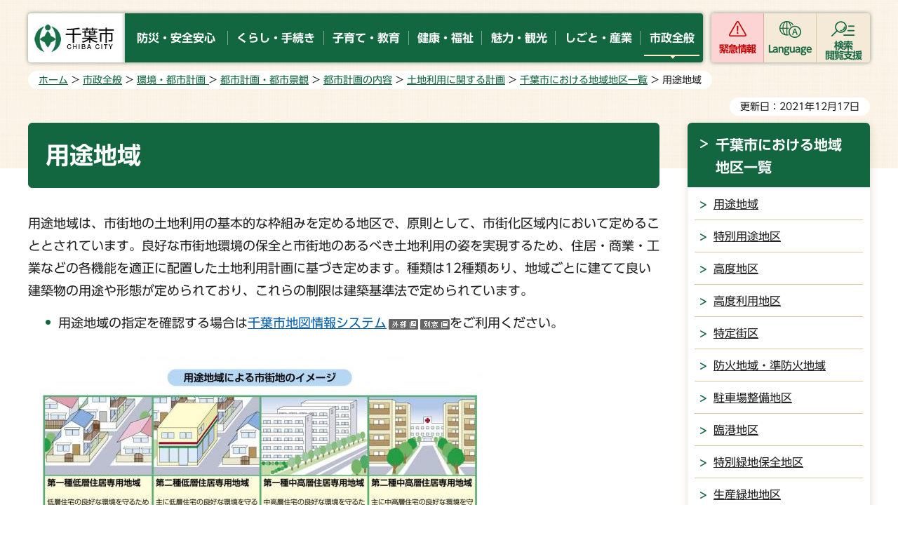

--- FILE ---
content_type: text/html
request_url: https://www.city.chiba.jp/toshi/toshi/keikaku/gaiyou/yoto.html
body_size: 6990
content:
<!doctype html>
<html lang="ja" xmlns:og="http://ogp.me/ns#" xmlns:fb="http://www.facebook.com/2008/fbml">
<head>
<meta charset="UTF-8">

<title>千葉市：用途地域</title>
<meta name="keywords" content="都市計画,用途地域">
<meta name="description" content="用途地域について、ご案内します。">

<meta name="author" content="千葉市">
<meta property="og:title" content="用途地域">
<meta property="og:type" content="article">
<meta property="og:description" content="用途地域について、ご案内します。">
<meta property="og:url" content="https://www.city.chiba.jp/toshi/toshi/keikaku/gaiyou/yoto.html">
<meta property="og:image" content="https://www.city.chiba.jp/shared/site_rn/images/sns/logo.png">
<meta property="og:site_name" content="千葉市">
<meta property="og:locale" content="ja_jp">
<meta name="viewport" content="width=device-width, maximum-scale=3.0">
<meta name="google-translate-customization" content="43fae8c9c9a3972a-b226bc67339c5f70-gd94105e71872aa2c-12">
<meta name="template_id" content="3">
<meta name="template_kind" content="1">
<meta name="format-detection" content="telephone=no">
<link href="/shared/site_rn/style/default.css" rel="stylesheet" type="text/css" media="all">
<link href="/shared/site_rn/style/layout.css" rel="stylesheet" type="text/css" media="all">
<link href="/shared/templates/free_rn/style/edit.css" rel="stylesheet" type="text/css" media="all">
<link href="/shared/site_rn/style/smartphone.css" rel="stylesheet" type="text/css" media="only screen and (max-width : 640px)" id="tmp_smartphone_css" class="mc_css">
<link href="/shared/templates/free_rn/style/edit_sp.css" rel="stylesheet" type="text/css" media="only screen and (max-width : 640px)" class="mc_css">
<link href="/shared/site_rn/images/favicon/favicon.ico" rel="shortcut icon" type="image/vnd.microsoft.icon">
<link href="/shared/site_rn/images/favicon/apple-touch-icon-precomposed.png" rel="apple-touch-icon-precomposed">
<script src="/shared/site_rn/js/jquery.js"></script>
<script src="/shared/site_rn/js/setting.js"></script>
<script src="/shared/system/js/ysruby.js"></script>
<script src="/shared/js/readspeaker.js"></script>
<script src="/shared/js/ga.js"></script>




<!--[if lte IE 7]>
<script type="text/javascript" src="/shared/system/js/library/json2.js"></script>
<![endif]-->
<script type="text/javascript" src="/shared/system/js/common.js"></script>
</head>
<body class="format_free no_javascript">
<div id="fb-root"></div>
<script async defer crossorigin="anonymous" src="https://connect.facebook.net/ja_JP/sdk.js#xfbml=1&version=v15.0"></script>
<script src="/shared/site_rn/js/init.js"></script>
<div id="tmp_wrapper">
<noscript>
<p>このサイトではJavaScriptを使用したコンテンツ・機能を提供しています。JavaScriptを有効にするとご利用いただけます。</p>
</noscript>
<p><a href="#tmp_honbun" class="skip">本文へスキップします。</a></p>
<div id="tmp_wrapper2">

<header id="tmp_header">
<div class="container">
<div class="header_wrap">
<div id="tmp_hlogo">
<p><a href="/index.html"><img alt="千葉市" height="70" src="/shared/site_rn/images/header/hlogo.jpg" width="180"></a></p>
</div>
<div id="tmp_gnavi">
<ul class="gnavi">
	<li><a href="/anzen/index.html"><span>防災・安全安心</span></a></li>
	<li><a href="/kurashi/index.html"><span>くらし・手続き</span></a></li>
	<li><a href="/kosodate/index.html"><span>子育て・教育</span></a></li>
	<li><a href="/kenko/index.html"><span>健康・福祉</span></a></li>
	<li><a href="/ichioshi/index.html"><span>魅力・観光</span></a></li>
	<li><a href="/business/index.html"><span>しごと・産業</span></a></li>
	<li><a href="/shisei/index.html"><span>市政全般</span></a></li>
</ul>
</div>
<div id="tmp_hamburger_menu">
<div id="tmp_hnavi_s">
<ul class="button_ctg_list">
	<li id="tmp_hnavi_emergency"><a href="javascript:void(0)" class="ctg_emergency">緊急情報</a></li>
	<li id="tmp_hnavi_mmenu"><a href="javascript:void(0)" lang="en" xml:lang="en" class="ctg_language">Language</a></li>
	<li id="tmp_hnavi_rmenu"><a href="javascript:void(0)" class="ctg_menu"><span>検索<br>
	閲覧支援</span></a></li>
</ul>
</div>
</div>
</div>
</div>
</header>
<div id="tmp_emergency_box">
<div class="emergency_wrap">
<div class="container">
<div class="emergency_inner">
<div class="emergency_head">
<div class="emergency_ttl">
<p>緊急情報</p>
</div>
<div class="emergency_btn">
<p class="close_btn"><a href="javascript:void(0)"><span>閉じる</span></a></p>
</div>
</div>
<div class="emergency_cnt">
<div class="emergency_list_btn">
<ul>
	<li><a href="/kinkyu/kinkyu.html">緊急情報一覧</a></li>
	<li><a href="/kinkyu.xml" id="tmp_emergency_rss">緊急情報RSS</a></li>
	<li><a href="/bosaiportal/index.html">千葉市防災ポータルサイト</a></li>
</ul>
</div>
</div>
</div>
</div>
</div>
</div>
<div id="tmp_sma_menu">
<div id="tmp_sma_mmenu" class="wrap_sma_sch">
<div class="languages_inner">
<ul>
	<li><a href="/easyjapanese/index.html" class="lang_mess">やさしい日本語</a></li>
	<li><a href="/front/foreign.html" lang="en" class="lang_social">Foreign Language</a></li>
</ul>
</div>
<div class="search_close">
<div class="container">
<p class="close_btn"><a href="javascript:void(0);"><span>閉じる</span></a></p>
</div>
</div>
</div>
<div id="tmp_sma_rmenu" class="wrap_sma_sch">
<div class="search_menu_wrap">
<div class="container">
<div class="box_keywords">
<div id="tmp_sma_search" class="keywords_form">
<form action="/search/search.php" id="tmp_sma_gsearch" method="get" name="tmp_sma_gsearch">
<div class="keyword_ttl">
<p>キーワードから探す</p>
</div>
<div class="wrap_sch_box"><label for="tmp_sma_query" class="sch_lbl">キーワードを入力してください</label>
<p class="sch_box"><input id="tmp_sma_query" name="keyword" size="31" type="text"></p>
<p class="sch_btn"><input id="tmp_sma_func_sch_btn" name="sa" type="submit" value="検索"></p>
<p id="tmp_sma_search_hidden"><input name="site" type="hidden" value="city"></p>
</div>
</form>
<div class="keywords_view_btn">
<p><a href="/joho/index.html">情報が見つからないときは</a></p>
</div>
</div>
<div class="keywords_type">
<div class="keyword_ttl">
<p>よく使われるキーワード</p>
</div>
<div class="keywords_type_cnt">
<ul>
	<li><a href="/search/search.php?keyword=コロナワクチン&amp;sa=検索&amp;site=city">コロナワクチン</a></li>
	<li><a href="/search/search.php?keyword=粗大ごみ&amp;sa=検索&amp;site=city">粗大ごみ</a></li>
	<li><a href="/search/search.php?keyword=市民税&amp;sa=検索&amp;site=city">市民税</a></li>
	<li><a href="/search/search.php?keyword=動物公園&amp;sa=検索&amp;site=city">動物公園</a></li>
	<li><a href="/search/search.php?keyword=駐輪場&amp;sa=検索&amp;site=city">駐輪場</a></li>
</ul>
</div>
</div>
</div>
<div class="box_setting">
<ul>
	<li class="setting_fsize"><a href="/moji.html">文字サイズ・色合い変更</a></li>
	<li id="tmp_setting_read" class="setting_read"><a accesskey="L" href="//app-as.readspeaker.com/cgi-bin/rsent?customerid=7840&amp;lang=ja_jp&amp;readid=tmp_contents&amp;url=" onclick="readpage(this.href, 'tmp_readspeaker'); return false;" rel="nofollow" target="_blank" class="rs_href">音声読み上げ</a></li>
	<li id="tmp_setting_furigana" class="setting_jp"><a data-contents="tmp_contents" data-target="tmp_contents" href="javascript:void(0);" id="furigana">ふりがな表示</a></li>
</ul>
</div>
</div>
</div>
<div class="search_close">
<div class="container">
<p class="close_btn"><a href="javascript:void(0);"><span>閉じる</span></a></p>
</div>
</div>
</div>
</div>

<div id="tmp_wrap_main" class="column_rnavi">
<div class="container">
<div id="tmp_pankuzu">
<p><a href="/index.html">ホーム</a> &gt; <a href="/shisei/index.html">市政全般</a> &gt; <a href="/shisei/kankyo/index.html">環境・都市計画 </a> &gt; <a href="/shisei/kankyo/toshikekaku/index.html">都市計画・都市景観</a> &gt; <a href="/toshi/toshi/keikaku/index_gaiyou.html">都市計画の内容</a> &gt; <a href="/toshi/toshi/keikaku/gaiyou/tochiriyou.html">土地利用に関する計画</a> &gt; <a href="/toshi/toshi/keikaku/gaiyou/chiikitiku.html">千葉市における地域地区一覧</a> &gt; 用途地域</p>
</div>
<div id="tmp_wrap_custom_update">
<div id="tmp_custom_update">

<p id="tmp_update">更新日：2021年12月17日</p>

</div>
</div>
<div id="tmp_main">
<div class="wrap_col_main">
<div class="col_main">
<p id="tmp_honbun" class="skip">ここから本文です。</p>
<!--index_start-->
<div id="tmp_contents">
<div id="tmp_readspeaker" class="rs_preserve rs_skip rs_splitbutton rs_addtools rs_exp"></div>
<!-- SEARCH:START contents_editable -->
<div id="contents_editable">
<h1>用途地域</h1>
<p>用途地域は、市街地の土地利用の基本的な枠組みを定める地区で、原則として、市街化区域内において定めることとされています。良好な市街地環境の保全と市街地のあるべき土地利用の姿を実現するため、住居・商業・工業などの各機能を適正に配置した土地利用計画に基づき定めます。種類は12種類あり、地域ごとに建てて良い建築物の用途や形態が定められており、これらの制限は建築基準法で定められています。<br>
</p>
<ul>
    <li>用途地域の指定を確認する場合は<a target="_blank" href="https://webgis.alandis.jp/chiba12/portal/index.html">千葉市地図情報システム<span class="icon_ext">（外部サイトへリンク）</span><span class="icon_blank">（別ウインドウで開く）</span></a>をご利用ください。<br>
    </li>
</ul>
<p><img width="660" height="691" alt="用途地域" src="/toshi/toshi/keikaku/gaiyou/images/youto_3.jpg"><br>
</p>
<p><a href="/toshi/toshi/keikaku/gaiyou/chiikitiku.html">もどる</a></p>
</div>
<!-- SEARCH:START submit_area -->
<div id="check_area" style="display:none"></div>
<div id="submit_area" style="display:none"></div>
<!-- SEARCH:END submit_area -->
<!-- SEARCH:END contents_editable -->





</div>

<div id="tmp_inquiry">
<div id="tmp_inquiry_ttl"><p>このページの情報発信元</p></div>
<div id="tmp_inquiry_cnt">
<div class="inquiry_parts">
<p>都市局都市部都市計画課</p>
<p>千葉市中央区千葉港1番1号&nbsp;千葉市役所低層棟4階</p>
<p class="inq_tel_link">電話：043-245-5304</p>
<p>ファックス：043-245-5627</p>
<p><a href="mailto:keikaku.URU&#64;city.chiba.lg.jp">keikaku.URU&#64;city.chiba.lg.jp</a></p>
</div>
</div>
</div>
<!--index_end-->

<div id="tmp_feedback">
<div id="tmp_feedback_ttl">
<p>より良いウェブサイトにするためにみなさまのご意見をお聞かせください</p>
</div>
<div id="tmp_feedback_cnt">
<div id="tmp_feedback_cnt2">
<form action="/cgi-bin/feedback/feedback.cgi" id="feedback" method="post">
<p><input name="page_id" type="hidden" value="14810"> <input name="page_title" type="hidden" value="用途地域"> <input name="page_url" type="hidden" value="https://www.city.chiba.jp/toshi/toshi/keikaku/gaiyou/yoto.html"> <input name="item_cnt" type="hidden" value="2"></p>
<div class="fb_col2">
<div class="fb_col2L">
<fieldset><legend>このページの情報は役に立ちましたか？</legend>
<p><input id="que1_1" name="item_1" type="radio" value="役に立った"> <label for="que1_1">1：役に立った</label></p>
<p><input id="que1_2" name="item_1" type="radio" value="役に立たなかった"> <label for="que1_2">2：役に立たなかった</label></p>
</fieldset>
<p><input name="label_1" type="hidden" value="質問：このページの情報は役に立ちましたか？"> <input name="nes_1" type="hidden" value="0"> <input name="img_1" type="hidden"> <input name="img_alt_1" type="hidden"> <input name="mail_1" type="hidden" value="0"></p>
</div>
<div class="fb_col2R">
<fieldset><legend>このページの情報は見つけやすかったですか？</legend>
<p><input id="que2_1" name="item_2" type="radio" value="見つけやすかった"> <label for="que2_1">1：見つけやすかった</label></p>
<p><input id="que2_2" name="item_2" type="radio" value="見つけにくかった"> <label for="que2_2">2：見つけにくかった</label></p>
</fieldset>
<p><input name="label_2" type="hidden" value="質問：このページの情報は見つけやすかったですか？"> <input name="nes_2" type="hidden" value="0"> <input name="img_2" type="hidden"> <input name="img_alt_2" type="hidden"> <input name="mail_2" type="hidden" value="0"></p>
</div>
</div>
<p class="submit"><input type="submit" value="送信"></p>
</form>
</div>
</div>
</div>


<div id="tmp_sp_social"><div class="social_media_btn twitter_btn">
<a href="https://twitter.com/share?ref_src=twsrc%5Etfw" data-show-count="false" data-url="https://www.city.chiba.jp/toshi/toshi/keikaku/gaiyou/yoto.html" data-text="用途地域" data-lang="ja" class="twitter-share-button">ツイート</a><script async src="https://platform.twitter.com/widgets.js" charset="utf-8"></script>
</div></div>

</div>
</div>
<div class="wrap_col_rgt_navi">
<div class="col_rgt_navi">

<div id="tmp_lnavi">
<div id="tmp_lnavi_ttl">
<p><a href="/toshi/toshi/keikaku/gaiyou/chiikitiku.html">千葉市における地域地区一覧</a></p>
</div>
<div id="tmp_lnavi_cnt">
<ul>
<li><a href="/toshi/toshi/keikaku/gaiyou/yoto.html">用途地域</a></li>
<li><a href="/toshi/toshi/keikaku/gaiyou/tokubetsu-yoto.html">特別用途地区</a></li>
<li><a href="/toshi/toshi/keikaku/gaiyou/koudochiku.html">高度地区</a></li>
<li><a href="/toshi/toshi/keikaku/gaiyou/koudo-riyou.html">高度利用地区</a></li>
<li><a href="/toshi/toshi/keikaku/gaiyou/tokutei.html">特定街区</a></li>
<li><a href="/toshi/toshi/keikaku/gaiyou/bouka.html">防火地域・準防火地域</a></li>
<li><a href="/toshi/toshi/keikaku/gaiyou/tyuusha.html">駐車場整備地区</a></li>
<li><a href="/toshi/toshi/keikaku/gaiyou/rinkou.html">臨港地区</a></li>
<li><a href="/toshi/toshi/keikaku/gaiyou/tokubetu-ryokuti.html">特別緑地保全地区</a></li>
<li><a href="/toshi/toshi/keikaku/gaiyou/seisanryokuti.html">生産緑地地区</a></li>
<li><a href="/toshi/toshi/keikaku/gaiyou/toshisaisei.html">都市再生特別地区</a></li>
</ul>
</div>
</div>
<div id="tmp_rnavi">
<div id="tmp_rnavi_common"></div>
</div>

</div>
</div>
</div>
</div>
</div>
</div>
<div id="tmp_footer_wrap">
<div class="pnavi">
<p class="ptop"><a href="#tmp_header">ページの<br>先頭へ戻る</a></p>
</div>
<footer id="tmp_footer">
<div class="footer_main">
<div class="container">
<div class="footer_fnavi">
<ul class="fnavi">
	<li><a href="/front/sitemap.html">サイトマップ</a></li>
	<li><a href="/front/notice.html">サイト利用案内</a></li>
	<li><a href="/front/link_copyright.html">リンク・著作権・免責事項</a></li>
	<li><a href="/front/privacy.html">個人情報保護方針</a></li>
	<li><a href="/front/accessibility.html">ウェブアクセシビリティ</a></li>
	<li><a href="/front/mobile.html">携帯サイト</a></li>
	<li><a href="/sogoseisaku/shichokoshitsu/kohokocho/prfindex.html">市のプロフィール</a></li>
	<li><a href="/front/link.html">リンク集</a></li>
</ul>
</div>
<div class="footer_contact">
<div class="footer_lft">
<div class="footer_logo_wrap">
<div class="footer_logo">
<p>千葉市役所</p>
</div>
<div class="footer_corporate_num">
<p>法人番号 6000020121002</p>
</div>
</div>
<div class="footer_address">
<address>
<p>〒260-8722 千葉市中央区千葉港1番1号</p>
<p>月曜日から金曜日の午前9時から午後5時まで</p>
<p>（祝休日・12月29日から1月3日を除く）</p>
</address>
<ul>
	<li><a href="/front/cityhall.html">市役所へのアクセス</a></li>
	<li><a href="/front/otoiawase.html">お問い合わせ</a></li>
</ul>
</div>
</div>
<div class="footer_rgt">
<div class="footer_system">
<div class="footer_system_ttl">
<p><a href="/sogoseisaku/shichokoshitsu/kohokocho/callcenter.html">各種制度、手続、施設等に関する問い合わせ</a></p>
</div>
<div class="footer_system_cnt">
<div class="footer_system_row">
<p>千葉市役所コールセンター</p>
<p>電話番号<span class="tel_link">043-245-4894</span></p>
</div>
<p><span>平日 午前8時30分から午後6時<br>
土祝休日（日曜は除く）、年末年始は午前8時30分から午後5時まで</span></p>
</div>
</div>
</div>
</div>
</div>
</div>
<div class="footer_copyright">
<div class="container">
<p lang="en" class="copyright">Copyright &copy; City of Chiba. All Rights Reserved.</p>
</div>
</div>
</footer>

</div>

</div>
<script src="/shared/site_rn/js/function.js"></script>
<script src="/shared/site_rn/js/splide_min.js"></script>
<script src="/shared/site_rn/js/main.js"></script>
</body>
</html>


--- FILE ---
content_type: text/html; charset=UTF-8
request_url: https://wf.typesquare.com/3/tsst/api/ja/ts?condition=c4c063318695ebc9bd9e65d1240635dd&onetime_condition=&eid=639fa72a0b444ebeafc65330ac1e02d5&bw[name]=Chrome&bw[ftf]=0&bw[os]=Macintosh&location=www.city.chiba.jp%2F&cssName=UD%20Shin%20Go%20Regular&text=IS4wMTIzNDU2Nzg5UeKAu%252BKWvOOAgeOAguOAkOOAkeOBguOBhOOBhuOBiOOBiuOBi%252BOBjOOBj%252BOBleOBl%252BOBmeOBm%252BOBneOBnuOBn%252BOBoOOBoeOBo%252BOBpOOBp%252BOBquOBq%252BOBruOBsOOBtuOBueOBvOOBvuOCguOCg%252BOCiOOCieOCiuOCkuOCk%252BOCpOOCq%252BOCsuOCteOCueOCuuOCv%252BODg%252BODhuODiOODieODiuODl%252BODnOODoeODqeODs%252BODvOS4gOS4i%252BS4jeS4reS9nOWIneWKoOWVj%252BWkp%252BWxseW6puW%252BheW%252Bl%252BaTjeacgOasoeato%252BayoueNsueUs%252BeUu%252BekuuetlOe2muihqOino%252BiomOios%252Biqv%252Bi%252FvemAo%252BmBiumBuOmMsumdoumhjOmrmO%252B8gQ%253D%253D&hasHint=0&fontFamily=UD%20Shin%20Go%20Regular&outputType=json&callbackId=1768988319624&code=-1&data=&id=2251
body_size: 15496
content:
{"res":"{\"fontFamily\":\"UD Shin Go Regular\",\"format\":\"woff\",\"font-weight\":\"Bold\",\"src\":\"d09GRgABAAAAAD04AA8AAAAAT7gAARmZAAAAAAAAAAAAAAAAAAAAAAAAAABHUE9TAAABWAAAA68AAAdiuL\/A6EdTVUIAAAUIAAAAcAAAAHAuqjHQT1MvMgAABXgAAABgAAAAYIp3q\/VjbWFwAAAF2AAAAtQAAALUcmUG8Gdhc3AAAAisAAAADAAAAAwACAAWZ2x5ZgAACLgAAC+sAAA+0vf2fbNoZWFkAAA4ZAAAADYAAAA2G\/LktmhoZWEAADicAAAAJAAAACQJlAN5aG10eAAAOMAAAAESAAABEj5hF0Nsb2NhAAA51AAAAPQAAAD0YTFx2G1heHAAADrIAAAAIAAAACAIlgMEbmFtZQAAOugAAAEVAAABFWneXjRwb3N0AAA8AAAAACAAAAAg\/7gAMnZoZWEAADwgAAAAJAAAACQJvxH1dm10eAAAPEQAAAD0AAAA9CFAF1J4AYWUX2jWZRTHv+d5371ujzO3N5tzM53TtKaZ\/7Jps5qtZcuCxLoQjd5Cmjpec6xVElGB1MWICLIQMS+kCwkZXXghJhUkEhFCUmAkKjGGCuqy4STf4znnOYP3xrz5\/p7POef58zu\/7\/MDAYjYS8eQ6+hcux5zX3untwetr\/du3oau7kJxCzZuKxQLKPYU+op4H1mpB7M9c6hGvixCmIBJuLssElCJuzClLJJBFSbjnrJIVvavQV1ZpAITUYupqO8u9PThM9MvTfeZHjA9aDr4htYcNj1q+qPpCdNfTU\/1SylOm541HTK9ZDpier1fSlFSpaxpNK0xrTOdLq+u\/bqzahVZ7e01WM3\/a8Zqbq\/auzVhODPF9srI95iOBTKOqChVl6rtDJoT5pxzXrgSWaOMdL5Wvoaedw6ex8so4j0MYA8O4gh+xmlcwA2K1EAttJK6aAP10Ls0QHvpEH1PJ+ksXQkIDaEltIX14dXQGz4Mn6b9Sl\/cXCgjEoek80wqzTD286DWWXfX88y0bI3TS0a1onr2F7jKuMP5FZ5m\/JTzLk5rr3b+nBdb\/mHn\/fyE8QPOB3iNcYPzN7zOuNX5W2c9k+7\/FW+y\/CznQd5l\/IjzcR4wfsb5Dz5k3Ob8Fx+RUcBSLPfIGT5qFc86n+MfjB90\/ptPGD\/qPMS\/yCigHU965JJHGtHlkWE+KSPCCueLzk3OV\/g3yz\/uPMznjLUX+pZX+byMcrgXczEP87EMqzxzzTKEZucRHpFRwEPQvurcMYtUiP\/uR4t4cJHE5atalNDpVaM8KiPC085jPGa8RLQSxDeMHktZWT9rrD6CUJTVta7SvbsDvXjTaiNdc3f3WW2z9GQDtmInPsZufI3DOI7fMYRRypV5eSvtpE9on3j5mDk5G\/KhOawed7KvHG+ekhFhbWK+7L4d3\/kfZ91Zz5Z8vMPpOXmSnFO7FLG\/9Kdxv\/NHnO7o284fsHaY5G+Y6rvdx285r+IXLa\/u1vXW8XbjFud23m2cXBXRwIPSN72DefuT6JzZ5kWC3iDlRv7O5iTvRjS5E7Xrmp\/JP1k+uSZijvN8z9e7y5JzI+rMZRnxaac7M6Lendfuc6L7Kd2fiGrnRs9PNtbv3YRZ4qgF4sXlaMVKJG9E5H3GUpkhXecL8syKHxdhiXlSYxclNu61KO5SzxLSnY6YYFyFevF7M2bL\/28F2tCB9E+JmGj5IHdB76Cu96\/NT3ciirevG8\/zrDo5YAb0Nmn1f5a97xZ01Ug5AAABAAAACgAsADoAAWthbmEACAAKAAFKQU4gABIAAP\/\/AAEAAAAA\/\/8AAQAAAAF2ZXJ0AAgAAAABAAAAAQAEAAEAAQABAAgAAgAWAAgAcQByAHMAdAB1AHYAdwB4AAEACAAQABEAEwAUABUAKQA1AEIAAwPKAZAABQAEAooCWAAAAEsCigJYAAABXgAyAWMAAAILBAAAAAAAAAAAAALXKsccEQAAABIAAAAATVJTVwBAACD\/\/wNw\/[base64]\/E4ATgtODU4tT1xSHVKgVU9ZJ1xxXqZfhV+XZM1nAGsha2NsonNydTN1O3k6e1R9mohoieOKGIozir+P\/ZAjkEqQeJMyl2KYTJrY\/wH\/\/wAAACAALgAwAFEAoCA7JbwwADAQMEIwRDBGMEgwSjBPMFUwVzBZMFswXTBjMGcwajBuMHAwdjB5MHwwfjCCMIgwkjCkMKswsjC1MLkwvzDDMMYwyDDXMNww4TDpMPMw\/E4ATgtODU4tT1xSHVKgVU9ZJ1xxXqZfhV+XZM1nAGsha2NsonNydTN1O3k6e1R9mohoieOKGIozir+P\/ZAjkEqQeJMyl2KYTJrY\/wH\/\/\/\/h\/9X\/1P+9\/2Hf3Npa0A\/QBM\/Wz9XP1M\/Tz9LP0M\/Lz8rPyc\/Iz8fPxs\/Ez8LPwM+\/[base64]\/\/wAKeAGNewl8G9W1vu6MJXmXZW3eZFu7LFmWrF2Wd2uXLXmRZXm348TOntgJ2fcEskJCEkhCSAgkJCEECIQWCFsTlrK0hAClUHiUUh6lfRRCy9JSa\/w\/dyQngfb93l\/6aTwjj2bOPct3vnPuHQaTsWZqGzmfXMwgGSxGGiOTwWEweBKuBCEuQsntGuJqPAf1U5dRM6qMH8Vb6nHqMjGDXDyZh75B90xeQi+i45SdGiZrqWqqn8EgGFEGg3GR5MN12XBFEyljW0yC2FhmOHseyY+\/9P6iRQwGYnjhrJcZm+Ashs0kkHnXr9+0Cf\/aMXWV6CPlII0ITjOKhFw+myWTqpRcs80qknJzTEZuDgq21m3yeLe1wNa3+fzPHyXl2hj1+a9Gx7QxJHpj1liUep56CrmQC+6CGLthsw8kYoE8NhNXxmXvPhcZOkDcvWLyC+LB2fQ5Orj5MKlg5MM5VhPcVwD3ZUsEEqsN3hazSimTsgd69y33mrWeK2hW\/FdPDYVKyw1lzrVB4szqsKO\/3b\/8veiTi3tMviaPWrId7muBsfTAWDRwf2HiijASm9BkTF5RZrm2K2WrkrdFjzsVno62XZsnigbWDNqrYpU+n79GU2VR2Re3ykfXzfdWozO8kqrB2a6mmq66cp03qhRGC5XuBmleb6y73hpdBSMiGHrYzIZRpzOyGAyJzCKxIBMXVK2QcFF8gNqD5s6cN4\/ahzjn2onc+NVIBN1Oa8IOUkfhd8UgtUAiuKaMH4suZcu4hJB62NGwrDnaFtm1YYG4+6a5NrPd0uYyd5L86Beiet\/EAl+gtqvOpA+0VGjl6BgtlxGuPwhaKWJUwB2wWlnsG2+iVCktYGuwAQn\/EvBFoLppNaEPuZnrQ13cjo1z\/aFQy3in1ysRdy5+kZO7zWVrEgmVFY4Wo7HcQPwatfftHXP5Fk80BysqulpmPLzuJKLWKfVhvUadV2yojHh0Jrg9AzZg94RvSARIhiQmooKaMw8dpawkvzfuJZ4DqUmGFaQeAKkljEpGw4\/sSUtruy510tLspPDTok8PZvoYvVkg6m9tXbq0tXUWT5iV7nfULmquNhbk+tP3tRvMZnNrM2wq2+qVMpncVS+XyVToiYxc1\/hsj9frmb3MnZ3GSrUOd9hrpIU2VfkMa2qVtsLlqoBXk0enRWG5xGKVyWRSq1Uix\/5guqb3cog5WqU2OrKS2k54PP6G9xPRt+ntB4LazI5Nc\/0tLS03bWoOKysGOmZXVzzVXGlSGqKdNoPZ2M3b3Dw+5vKOTwSbY\/2PrJm1tsbCJ14zmkINFQ673hU0V2IpdFOnSGz9PIaFwVDQ979m72nNiWQqlUl0LfDo0GNddwViPDQwPjBqqVix9KEJ\/NcnN6+Z2Hd4fCU\/W51XoC9vcYW39iT3Wp25Uot9rHvBz5aOw9+e+Ttmm5UHzj+7l5tdVl3X2NvWrJYPaJzJPewR7qnXURPjLQYTa0nEVqpuH2rv8g691b24du4sGIFv6tdogvE9IFQJnJFECoxQWI+in6ju9\/U6ZaXW0QhbjV1TnC8pUpbj7ffJL7VVDTqlUVKkoL9VaovzGQR6HhSlAZ+kERQlERRd\/DGEgqQe1ELeh85iDOUBUnnIvskT6OwgjmLiuamd5AVyAUQ\/A03rTsYlL5SVV3mV0klygXP8wMMXzvQbyE\/gSvqpnUibOBvrHcOdysTVl2mdXpVk8qbpcycBE+BsLUNCPktsBV0wFJAqvqFs5F4JMQr\/YzL2MPLILuJjRgajEM5zMoLwA6RCyIaQCCE2+RN9SX5yjBEfI++0Pnk\/OYabPV2CXNQzJciNXCXUM7AxyfMFhXmlinxBkYhiwEGRKHGAKm\/4j+SGfUhpT5fi9FBKPY3cpdQz1DOl6InENQrzrp+Z2Ec5iQvCkaxAEP\/9jeeB7iNTH5IHSDVDBx7dBKO9jpgA6UldggWuj8mmtFgA+S0iSC\/IapMCAgrBzehzMNyZjOiuUNOJkVkvN8wT3eSZ8KoCmiZnX4M3rFOFHXPQO+\/EEPqIamiyMTk1PpZWni4W2kryi4UKJzE+j9PcsuO5Wj6rgyw2rJppLBQemtVrVVZVBhd31pQZvRkdM9FIB9UVfjz3zrvmns7iKKxak0UsxLE5PPUteZD4nsHDns0TXcdeES0916xIRCjbaslRLR4S8IRKfn5nW6C8riF4mRhdp1OikZQniO9TD2y9t6OnIPu\/NKvDYfTZ2IF5BzdcKFGk2PSo8w7wEoJx99SvyXrSALxDAhqDq+I4U6rYoK9ruXdaeTIpE4m2zR\/dkrd89uwdi71jx5pX1kSujr2R\/\/7MY2ZVdBb1EWkgOBxptzwnJ+VXrExeec2+b9qkrBiprj85WC414zu2gJX2kybwUCPcMQXupwD10zpPZp+E6m2ihO8lMz6LTRvRxkRCJLzEu0T9bTXRkLqU1ZjGLch1cVkc0RxLe4qvfanGzs6QaBqNe8315V3\/3EbVkabUmkh95t5m9iDTyc5JaxRYNQ6+OLWbVaTqbDRyhBW6u2xudcfVCQhfktE59TH5KKlklDMcdH65wYtY1\/wIPIXLnw4NG+1EJoFJwLzBdSwoAVpK9Ehj3YOdUb\/35hIDZ4Flsa9qvjO0dn6NyWK98+rV2FfUhVq5WphdJnOUoaBnWUdbuUpPRNZl+nzLxxrrs0iig+CpFnWbyjKpN2bWWVrDjU1Vt3esX9\/xaUF+YXlRiVVaJCZ2VfadNfTYG7GGvVO\/J8+SGoYKIgEACITmAfOzgkLZ12yKdatKpB4aZNgKIQ8sj0LNM7uWOo4+lJ0+lJG7oLVsOC\/[base64]\/IyWK9gynjQUtjl0X57iEGdkxjkTcHhtaWJDKJImvNE2LKkZz9lNXsxBjw3uamqUVI4C390z9iqwhq2hGzGImwhJ7MERMgnxYbcTnt1J\/cUoq61Hu7sjub+\/ILVHx9jw1SpLbnlXnZOeKpfs3etbs7eYWlSpkuXO3LwB79U39gbyVLAPGC0wRYhCuJ5WxZBILExtICTwVUoGIxfwRDmDnwzclJty9Lf0d7PStiPoYyURcqYHPH8oWHtqdMzf+vX5UKfM6Zm\/[base64]\/41FhRpO45rmZJxGSudcSaKgiKh75AvZ15sSZpnqpIXysrIJ7peLW5kbrCjaB08elBu72jv8qsnt+xmOrorSjR1yoKNaVlIACjcep\/yNOg\/[base64]\/vppWq3oUiagImdPi8DartaibRfJsGqNO6y8oRD2kQLv50ESqRNnNYje8DvUkICWW5StyHJA8AyKakcC7RHgqsGz\/STJTUjIseUI04lWXWunLH3FpZb6iuBH98MC9SPN+hqK9vFQx5HdAUEYPCLmZxwYuvKseOP94eq3qIZRGjZGOQt\/64tnrikKrihcJ562LaVA0hUhI7C0s7CWE2i0HlrCy8uQxFrvpFag4QeIGkPgusDSfUYrrDczHaClswALArzmERMBOZD5ao+xExIHjCaZJA\/IVV+p1fU3aMv7eI2kpQ0xWCuKtCofC8\/MUdt2RZfV+mVhzX9cc7VrhUvt+IvzEEw\/PKtl59vi2zpgupVKr6BwtzsgEdWp2SYxlcpEktRcRmZK1DszYsHRvkbNBugKGErJP3X+WMAmG\/4ecNGL+R2ltTaYyn+RP\/5vM6GCTscxX8h9Ef1saWqqY\/eF\/HgCxURpcrpiDfTQESH8rVPAGOIDoZl0vKmkt3ph2cGwnbJCwAAvtQz\/E\/5VdvGrHPretoXZbx45GF6+3fYNrgSK\/[base64]\/dg4ibmoozeuPU++RjpBZYaj4geQ1ICE2Nn4QUiwkBbxOyRXRaE1zjTKAqFe\/H0I4G3vqjyCD19ga1RcUPPJXFHEwlrGXbNstvqWOu6bY1Dr0yt9oRqeo32Jhss8Wl0goVrcECDnE6suDwgr2qLZs7t0SabSnmQ63thkDFXX+3jrS22cueMhsD\/TZlxrvUu7yiYqMsX63OB6AnGSsgu20mBcB8szD3TbBsttKSA9glEf1brrWY7x3SFQ8VoFL0LqURtlUWlZQbHKvnoLHYne5FpCD11ck\/bEo98gLKvSn293yPSy3MZ7EzB9KKdItbIefVgi1PkSyIa0DKRK5LFHdYX\/CeTufYG6fdiIanaUSH74ms4nWBkKKkquVEJl8zJJIoZfVGaS5noHVDc\/TNeQMV\/dQDIUWn0Vos0jY6zAJmSVe2qqzdFVnSOpd5cOR3CwpyBU6Vx15zYumIWrRy7snxnp8Tj+XklrV1jzfXGDYtO6sGX5sF\/BfztGJgjyZAIVxJQUoE0\/ISNkxKm2xWQJZOtI6m6YGFd6Of0noErZqJhSlR5vPPpCzvcNp7UJFm1YC9zlCzqNLCpN5GRpPRrDJpZKbW\/PQ2l0YSEC3A2\/zJeL+2pFtMzH\/wwSj1r6pYW8Au96qd2srWJkM15\/MotVjIy3MY8wU6vp54sjC8qmju7ILWFUWL8tif\/unKrsxbP\/0TjKgxyTxxnsK+6pmOJSbNjRPMV6lKyK0APkdbBI\/nWgkMQ6LJMl2PT5M9pYp4psFQ7pFRZHp7Z2cqsXmGdCBdWqrb0mAq80jjG1DWOUnYKALaxy6Y4zAEYkuyy\/JqDdYCfjFHIc\/MbVI33P48KZcEVsjm\/5Z67oT2ECrj3U9dyjt4yxo\/Gi4NT8jnKXgdXalKblFhfpE4s3jF3C6jpjKSkyqQFmgsxjyNpkCmCDvlHCekZBK4dZR8mbTSiAGtphsRA+rbpGslQhEGQYMvm1jgrA7UOeqdDe466+TnWvsCudZaoS1p+fyupjV\/D4jz8+S67G0q4lylc8I8cl9l\/QLLIHWirHZVsayQH\/zDou6Z3wX4XBPnFMA9kzEAUXUVetlS6M7hDOYHKRI3xGRlumLC0Y\/ZHXwEMnAt9o+RIGEJlTKJddd96Ao5u7PK0YLy9StW26WOmpm2SoJ6FVkI6n10SkOc+s5sa1RK+TLfDG7KQncJL8hOTVvqKeEHMiY\/H9DmdYvQCxdtoTaXvlKjaHRprL5KC\/f+1oMtLQdbv80rKSwrFcgbOCbiLm5oM8+tVnVxwxt586WpL\/zws5+l3X\/[base64]\/[base64]\/kRFguM+UdQJriesRB\/cJFIIkp3yJDBbCBVaMDSjut4e6uj47eK6Wr\/aVWmVaFMGEOqgIpXldZbi3ByNvGkDUfZXhd1RH622VZW6sx4xVrZFreKcDBZ6736ih7qckZddIBJXFIoWYYnOAgovhhqJSddItDjARgGZrmUHyXQBf61BkuSyVhSZurvg4D9X9QiYKejwc\/s9dus86tO+mWkzhj\/tVlXqe44uk+SRRDdCKI1JlmeaB2oyqnK8HmP3qnBdbH7dWk5Xbr\/a21ymjuWXpKeSsvYdTXKQ6SL0ikogY2YDe6bzZaIUZGN4V5h+ynz+0CvXSM1WRT6KZKO\/DWXmyDa1LHFfaLdx0oCbnX662WwMhWzVzJULTxx\/8Oh2z95whdhVGXHMqpqA2SvE6ACb3EPaGdDSSLJI2gT0PfG9ZDh\/[base64]\/6DTkX+kSZcABzcUn3EbGIgcHzvy1\/\/dKjt3WuR1\/G\/4TeWhvsqN+29rztDvhVM9hlhFQxMK3GDklrGZAOzGGBEUro6boE1l9j+hb0QUm4fb\/zbr8tn\/orErMGU9hoXXpGLq9SEgj5yIEai4jH4hH5V27Z1eMe3jF6KtrelCUkuvtPb120sLwiLye7N0eYq99wZgAkx5XnZfI94CgihpghS8iR4FRQbNDygCAgCWnDgZPIIsR9nBlzpxjK\/4mFcqkvGhfXj1RZ8oYEBUyi4SoYtEW0xKsvas4j+H++7bCpQ7dp\/[base64]\/0D5zbcKe0ovMTWk\/4SpjL8aBCAZtPX+260USsH+dawvuLO4Irf2ly33LA8vaJ7QG4uNRv5Tfoyz38XM54o1nplaHYoX2Bmx+qrl3RFOj++cFfdY7fjZpLfSvl9SrZzJL2xbLFgBU9U2+Tc2EMOXSvDPfUwS5gHdpj5ODcsC8k2neet3udT0QIZq6m79ON95Yj4duDhdRRXdlrSHBTt7XCM\/70qYl\/7mnXRJq+2nmh2TgTW\/\/hqTfJABEGbMzCV0\/[base64]\/MOzo7lk9PPxao93sUbU2Wq0eFaFs3tHfodXqKDbZ5VP7b9KOHFd7VmhH6JhvA\/5yEGb9eCAJZi7gt3TEWGiyYiL0aA51YFb3L0znWiPUerSxn2iLpXy0eYknVDU0+gYRe5v2q0jSr\/DMG+7hGa8RZdx1+re5N6aETl1wJ9ry5GxnmbxCZanFW3OpiJ8vLJYKYTt5hehZlCe2rL7jHS3K3DIuju8lV0yfaKsuk9fmC8UyfGaxRMSfvW5D2x3zNkk71Sd2XsXcswMs9xl4O2b5GBcwQoGiMQuDUBQgMCKWgwn5AfdUhaIf4UNpH3U\/6u1DvXGJf7Owk1OiJPoCcrEowi+VNf5Po0HlK55o1JX5xIQifo5o7Xzggc74F403f5W2sX9prG9+79b0ZZGBdpJd0jJRNGOgxLdcDM4K0dw69Qk5TJYm4wDum8hg2FfpYACcJ1i33WVdf6q\/biA4tnDcO7zQ27X0vLXN\/hhavTjqalhz+y+L37yv86bm+X19wZmdzfISPPs5ApllGUlAPHAhBjDbk4DrM2kVQ3idIfbEF3tJnvLRndR\/FyBig98ky453kkTkAPXi2pHiLn7UONzQhrnGwqmr5EniM9AgeEUimnjJy4C+CCbr8CM7Krc8quKivMdv7cgVhHWGE9TrY8Rn5lik2xbvmck5sPyyzlW1sYv6YAaGGYYSxcgX0BMgGy2ZkjwyOYKeGIT\/yKbOki9BBw5WQmCZBbRvYyPJyPuo2s8fdd72ZgwCqqx977zdHbfMi78A\/QUc8wL43T0QEyrofEIvhAcWNbHZONaB36pEQpwu4W2x0VCcdGmZBZZYSBDE2q\/briAiJTNbVmAdzV4oSs1kZ6UgAq2TVKyrXiKX3E8I0TB1D+I8\/zxx+NFHI3Opn0cHi\/idCKVna\/1LCk\/6G1Iv3fHrJe6Ju289x2ldMvkoScSbGbCORTJ1EcajAZ\/jgPZEgLM4H8HATFwJ1wSex5QJTCCUiZ38C0s\/4B9cCfkS1flJ\/OrHVCd6cN++T\/bv\/[base64]\/7n\/[base64]\/9uXv4PXv+IvCGHqpMpw6FDwZ4FduwI\/8z1JvyivSuhXOdNSjSWyvnB2pCKnlKyeJXdYKoqzBYp6fYNJXmM3ok9u\/ln+iq21xvr7ifL22IJbCh6fIusa2hqI\/YSYW6TjglH1FXq9yfp2Qb61e4JnbXDCC29m0d+jfY5a3nBYmH\/8xW3dM0My1zGtZjgUUNaYDDG7urJO5\/DXVJRPfmTJC6Yp1bai6qqwUZoVzP+YtEtkDtC0fOo58hcQBWJgGQrAXR3wXVwfg6vjafQEz8VoBwrD6zNoTJbQmAW9NowD9JsrUYCiybuox5jsol\/IYO6kNUWYJRbl\/8UuEqEW6jTVgXqp+0vREWqkFO9d+3AuXSI11Bh1N5eVXly6PHdPRUF2Bl+gQ6\/HQz63z+31+7zUG399ACJWMfUQ+SLEDpuO2RKIVxUdsXSWYAogYkEW0fUQgjHIuNPfky9ODqP7u5A4Po9opHLQ1Uc5vKKjnDWF8Z4O4jaqEm2iXkcWkgULxfzrf\/Obmt4V1EYFVxAmilERtRK9tvGjj2pn4AiWTD1IvkJaGELQlwZy6LSPMoDH0Jkh4TrYXTDrwP1c+AaWzMEBCATrFgTW6fhFAHK4aYnfJLdttHx+T8cS2YyWFoVHWe9RwMqKwypKuuzrdE51SpA8ShU2v7t88F14UX8nfh+XELfFXySq8SdgK2yWexrK\/CXWUI8wXNc0o6lp2dE8QRCRaKKpico85upLRTOD1c3EHOq\/P7IbnZA9BDCSF8k2WN8C0M8DXWFJoZsKQUJDCPDw628Z95tImaPsdGOr+kV32LSzppMnRueph5CTegl\/IkRbvIcosplbTyAGZ4d3bUfz9g+zmxpDx1tOtHxKvERnVO\/[base64]\/z05Qk092buKaaGvucZqhoaa026HOLpjQ1huVbSRJaFng1RBj0PJkZL0KOL+mauqnPWjfa2U8v2\/VG4pNkZhfuKQIJHADvzIMfgeaikXeFmQKZoZEwgmo1WHhIQyeiGpGOzgkxQDN6YL1Bqmzkgnd0cKKW+vr1tY2mfL6KveVhuclpKCPhpdqapxDuHv7SKm5GeynkypVj7S+fPysToNKqlFqFbTYZIXXt7Z\/DIkWBsaXdNvfVKg0XrqIbZbmrw3ERfCa+LKOT4Zrz9l6K8b498dk\/Tvpdv\/TKEGWEfjGIrzaSnszODCREE8AOEEDwGoh2jEI5u\/JcoaMcduHa0gNpH7UVFaCH1KSqKL5ve65gkFOvWxT9A7x87dsx76tQpUAxDDbXoRVh1hLkTtlDyY4Elntgr\/WQPdRvyU0+gPZNjeyOXqfmkOkx9FqIeaWsj8qC+egrQIH\/qDPkGWQf8AbMbC+TyTkY\/YwLjEvCZ6\/gJ6GkB9css+Hu6vLwhWeG0nqjwbNBVpdvx14B3+oeJnAQMmPZ2iB7IYybwLLyYgLYkV0be9n7eFiGTJP2stGzNhcBv\/oDch8\/HI2f27g2dD4XOn48\/BiYwDf8OKV5npmSM57JSWB5WRpb6QdevPkJ5oYnKwSi6f9WIrV6ia5xccInraxhHH3ApabfPK9cPlneqF5OWhxx8blpxppVfUnOLrYZa3hhzuWKNdng1xghdqMvi79c8ZM9OIdPZigxzXhGcFT9q19YXmg\/KPJWKbH4urBz7JCYtCYmLnE2BiNWA+IANLEYBRPrbgA0Y1bWw5i3M6MCrG3GE00gKKA\/cDD70GxcBEOFKlUBGgvZw9mHS6R0W92D+BH6cIAXTaoZFu8kMQdT2P6SP9DSqqX8hJUWh9DqUR11FNuovFd5oj74r5NaFqzZsQJE9e+JbYfG1wNw2mNmSxUqvK8uocsyd2x4IECspNbqVeg41ntgQc8ncJr3f+8rFi694\/VZzndSnrbc7fyBCnZ2dMrYwnC6k3mjtQCST960wM8Lh\/Sn45JPBP7\/ySn0Qxs2mEeN5MpBcXeNhhBgzGPPBI+nRGG3JZSQwVhY7EcpGG6YmQpFoms6QtJIS03VAIxO8CAc7tDLA3UBlMgsTqOW1fE7TH6mFNCUR0\/qaxeAK3sTORQszc6pV+Y1MVm1O0NrPKiqvbqovy+SQekXA6CCZwjKmwqNOQQ0+Ir+2+Jv2779\/[base64]\/QWOJ9vYtgLcBg7XMrbK2dfi9J2Xr0HPt\/\/gHkmxcuSJPaNqddTM\/NY3qRyeoFpT7ySc9zjb7gBU55KVtdQ2BsdL5LVQ2eX\/JyfHmrt39ge0tEy3UN5V8fjuCdvZ3cAT9GXOv1xiEJgNiiKfOweqBIKzmZiCANz728Gv+PW0iQG90sRudoWbqB0Yu2F+ZG1CV1N\/0ruHiWHcxNYeIfvtpNhl5acmqlo6B22ftGh94eEa0ZfvyhyM0Rj1MXoFqTAwzvQ0MN8zstDDaAKeAsfwIQUBJQhHNU2gFTctgk8E\/aG1COQbFBPYnXKrguEuoEtALY3LyGNmtzYSIE\/9ui6e8QqSoa0r1pTDlqlfR5WfOniUYRJq5Q+frMD1rFsEyc9O4qWdlBusc+tUbTM4Lwb\/Rr8mrwMbWIcdVeElzmivE\/oW19onP2B51VIEKPJ65biJVr3IqmjWafJmUX6M1o08kGrebb6OK0TF\/dbOzg6ikLiCW3waT\/ZBNcA36DumB9Rk4K8qh7mIgWRJAriU74LYkjC0BxAnSzwMXwoMnD39Q8Zl5SahD\/BBTrYw2hUu1hLaDWkU91hsxtfSx+tqMNbNtjrVel9TciPbH7w6GVm+86+japd229r5Vm9Ed1LPffYdGZR6vW\/[base64]\/WPjUiAzk6+reNzQ4SEeJU6fHTx3Gj8DFnm9vjdXp8P7fA0jjU1jTV6qJupb169GexYACvfL0OU43U2ieoZry+\/lglpJwUHNpG0bZmJWhEkpilDclRfZJhU7sI8gsWh8h7tcHRpOsuXvrRmuLGuqQdpL6aLukrSkIDSoD\/FX0XvUSvQNi41hg49ElSJM1PC60KBjnoTygyjtZ7+qt6QMr8lPZRNfTuL+oqwr\/l6M+1tItD+a2BN4bXq4H+rDRBt6GQQSSwyQQ4NWhZcH0zXBcSh7aflV\/afeklyeP+c6sbI\/OU18b8QKxvjUTQvgu584OxZqunISJMxJ\/erI0fQIur3SII\/dm1Oa2lNgB\/Mraj2l0XNVd0+\/1xiZWtroMt1zz2PUJ8cqG2JzZxAnq6uLtcA6JY\/9TzESDvkX00SJxjIlIQhyJy0bqGOSUQEQACtYhmLKcGZiUUCFCS\/mcZdBG6FKzKCKPbeOrZSNTpE5c\/rVm6fWOgX6GbZwpm5yPNhvqBZWNqkob5H525pt2\/LdPzttCgnnFNQVl1lseqNotZsojVeR8yP\/5kQEZFIbUVRh7jSYbMJw8XVVS2S8G08mdRnqCpw1zm\/93XWtrHREp\/RKnRVBfXVWmeNkyeLf0C9guw+YHxsGgdeoisejARFjFLoLtRP5woI9ESmSAxVkRQfo7EoaaLpiLmeMnh0Kt4i1ZZs6HTLHW1hr8LR4JbYLRbilfjn6DVqE1qHP+uWbN\/O55Vtzl6SzUqldOhtquW0rba+0YpqlKXd\/RdLutupVPL+0hZfq65VVl9fSD2Autz+qsBml9\/zsj6X24FSmMJTHr+L6o426lytkDcKp07TXRJoLAE7FGCeBGtNwUAJY03nNPwX4OT6+1ojM4GA6GtHDztr4VbiSeol7gxP5yrZxweBTJ+kjqEhagm6tR3topYCaTsOyW6lxDzhd\/rWkszRI4YTywfRREPDOwSRI\/Eb5aHUtLMVmrDzNm93U6uns9PT2tTtjfrq\/FUNfpK5wBmsuxXPLxRAdFyGCglXdOBhN5YnICNrmtcRLGHX8d9Wnt84Wk1ZyLupbbLonc9Wz27yjBAD8RARfW1ROLJlzvq2tqD\/[base64]\/Cppg92D+IkM19MgGc4D75M6yDCJngnuc+JccK0qnYZ5EUiEYR2eXoQwTviFSoYX2XCxsE3ITr1SilZSW0vxHv3BuebLEyfOo4v3ZRuMs+xLHJUZtzDH68bQEuoDpCB10L1xQfcmQP36y9Okmupf3T8SC85fO387delYw35UiNzUNzSmn6UrfMzcyhgBBjwDA\/NyYLIkfUu0VUi64Pm3kgfOpDWK09d0S2+63Uk\/IcIUQGTgU5KWECaeG6F5DPHxH6l\/KMurjKV5+cGs+JrhykZdT9b5bIeupsCEvs+lBDPrGtT2kMqnmYmGW5ZeeCA9SyTQtHKbS9OzmCMpHEGtpc22iihV+rZtE\/KKxzOH8u64s7As73niS38DPH9WrQtk6hUdIVtrFzxMeblKVpRKNhcUVnmaOk3lKB+9Ne6d+5f+BQUif1n1l7PDY\/3Vq1572LvRXWEwe38u4+YEYTnyPm+XuNgN9hNPnSRfh6xSCDM3iRqpEudz8G7oWMvo6AZqBm9waPovLM5J+huujizY72jDJlT5I+YHteOT1KfxONRDv2ul3kPqf\/4T+1lr61l4IcY5eMUVQ7aGhhbuc2mG+lGClUNlwdSvzBFTBXULSKbbTd0dcHd1uQNoptvt9b7WWgPVzyetqDPUa51bB08HfeCUG1skhRa\/[base64]\/Y\/AzeCpKupBR0WbN+S1G6QdEiT0jzVwOGF5vbOmvEJX5JeUV8qWN\/nH\/NQPOcJTLXMyhrsyOtwZzeFBl0sZbEhprNYbmtF91Cs+w6aot95vcVZ3vtMBdWSKAO3xdbmiXjA+cT+hJI9DhDPhgB4q8fVwW5dvkNTBs3bzZjIIYhmBYN25NvGs3f8130dm\/S8P25Hanzxtl3gGT6UpLoBZ0ktTV0AODeAMYB481KqcSWomT5HdcMggp54gP2Wcx0\/R4fk7GV43bJGQn1YvPvDQhQf7DOQf\/MkH6uizCTf5KdmAz4b5LHrdkw16o3Dyw0\/Bk3aTJWTDDWdfZcTIE8QWnEmgXr62wAb7Dhwmltcwr+qWJNYGz5m8cW0w4aHXBt+8OdqLfrw2+G8MOXmW+JCBV37QOk06IJ3q4cL032s3+8myJ\/Q5LDUR1PcZxLJINode9CR018GaJ414es2Txg9rnmrkeM1TEH3010sZz\/9ezm\/NEDOZYbziiS3KqXSInc6UxIInXnNywROuFFA2Q0+eIR4Be9Mz6An5\/n0GHXX\/+xT68u\/t8XGYQt8xdCd\/1SqnzuU3wxR6NvXVjh3VbtP2Nd8x\/h+d7OCQAAEAAAABGZlFoUXyXw889SALA+gAAAAAy\/WY\/gAAAADM7e45AAD\/iAPwA3gAAAAJAAIAAAAAAAAAAQAAA3D\/iAIxA+gAAP\/4A\/AAAQAAAAAAAAAAAAAAAAAAABAD6AB8AU0AAAEWAFYBDQBHApQAOQKUAI8ClAAtApQANQKUAC8ClAA4ApQAMgKUADMClAA2ApQAMwOLAC0D6AAAAEUASAG\/[base64]\/HD\/[base64]\/tQAyAAAAAAAAAAAAAAAAAAAAAAAAAAAAARAAAfT+DAPoA+j\/+AAAA+gAAAABAAAAAAAAAAAAAAAAAAED6AAAA3AAXALuAEwAXABLAEwAXABcAEwAXABMAEwATANwAp4CeQBcAcQAAwADAOkAkABIAHkAQAA9AEoARv\/4ADYARwBTAEQARwBg\/\/8ARwAIAEsBRwCvAH8ARQBbAGr\/+P\/4ADoAAABOAEsA8QBKAEQAWwA4AEQARgBJ\/\/gASwB\/\/\/gAfwEhAG0ARgAkAEz\/+P\/4AFAAbgCKAbkARwAkAEYAIQAlAEYAIQA7AB8AIwAhAEcAJQAkAEgAMQAjACYAHwAlAEUAKgAkAEUAHwAkAB4AHwAlAEcASgBLAEMAIQAkACYAQwBFAEYCvQAvAOwAlADB\"}"}

--- FILE ---
content_type: text/html; charset=UTF-8
request_url: https://wf.typesquare.com/3/tsst/api/ja/ts?condition=c4c063318695ebc9bd9e65d1240635dd&onetime_condition=&eid=639fa72a0b444ebeafc65330ac1e02d5&bw[name]=Chrome&bw[ftf]=0&bw[os]=Macintosh&location=www.city.chiba.jp%2F&cssName=UD%20Shin%20Go%20Regular&text=44GU44G%252F44Km44Kz44OA44OJ44OL44OT44Ot44Oz44O85Lqk5LuY5LyR5Y%252Bj5aC05bqB5pel5pu45rOB5re354q255Sz56qT6KuL6Lyq6ZaL6ZuR6aeQ&hasHint=0&fontFamily=UD%20Shin%20Go%20Regular&outputType=json&callbackId=1768988321064&code=-1&data=&id=2251
body_size: 5261
content:
{"res":"{\"fontFamily\":\"UD Shin Go Regular\",\"format\":\"woff\",\"font-weight\":\"Bold\",\"src\":\"d09GRgABAAAAABZwAA8AAAAAGZwAARmZAAAAAAAAAAAAAAAAAAAAAAAAAABHUE9TAAABWAAAApgAAAKYk0J9YEdTVUIAAAPwAAAAVAAAAFQsfy9hT1MvMgAABEQAAABgAAAAYIp3q\/VjbWFwAAAEpAAAASwAAAEsVsfXW2dhc3AAAAXQAAAADAAAAAwACAAWZ2x5ZgAABdwAAA3sAAARcjydejpoZWFkAAATyAAAADYAAAA2G\/LktmhoZWEAABQAAAAAJAAAACQJlANsaG10eAAAFCQAAABIAAAASA26Bc5sb2NhAAAUbAAAAEQAAABEO7g\/\/W1heHAAABSwAAAAIAAAACAIPwLubmFtZQAAFNAAAAEVAAABFWneXjRwb3N0AAAV6AAAACAAAAAg\/7gAMnZoZWEAABYIAAAAJAAAACQJvxH1dm10eAAAFiwAAABEAAAARAw5Bt0AAQAAAAoAhAEWAAZERkxUACZjeXJsADRncmVrAEJoYW5pAFBrYW5hAF5sYXRuAGwABAAAAAD\/\/wACAAAABgAEAAAAAP\/\/AAIAAQAHAAQAAAAA\/\/8AAgACAAgABAAAAAD\/\/wACAAMACQAEAAAAAP\/\/AAIABAAKAAQAAAAA\/\/[base64]\/xkAAQABAAkAAQAKAAX\/1\/+uAAEAAQAGAAEACgAF\/9b\/ugABAAEABwABAAoABf\/e\/7wAAQABAA0AAQAKAAX\/0f\/RAAEAAQALAAEACgAF\/+r\/0wABAAEADAABAAoABf\/a\/9oAAQABAAQAAQAKAAX\/8f\/iAAEAAQAdAAEACgAF\/\/n\/8gABAAEACgABAAAADAAeAC4APgBOAF4AbgB+AIwAmgCoALgAxgABAAoACgBO\/2QAAQABAAoAAQAKAAoAQf+WAAEAAQANAAEACgAKADX\/oAABAAEABwABAAoACgA4\/6AAAQABAAwAAQAKAAoAD\/\/iAAEAAQAFAAEACgAKAAX\/6QABAAEABgABAAgACP\/tAAEAAQAIAAEACAAI\/+4AAQABAAsAAQAIAAj\/8AABAAEABAABAAoACgAH\/\/IAAQABAAkAAQAIAAIADQABAAEAHQABAAgAAgAXAAEAAQASAAEAAAAKACwAOgABa2FuYQAIAAoAAUpBTiAAEgAA\/\/8AAQAAAAD\/\/wABAAAAAXZlcnQACAAAAAEAAAABAAQAAQABAAEACAACAAgAAQAgAAEAAQADAAMDygGQAAUABAKKAlgAAABLAooCWAAAAV4AMgFjAAACCwQAAAAAAAAAAAAC1yrHHBEAAAASAAAAAE1SU1cAQAAg\/\/8DcP+IA+gEpQF0IAIAnwAAAAACUQMbAAAAIAAIAAAAAgAAAAMAAAAUAAMAAQAAABQABAEYAAAAQgBAAAUAAgAgAKAwADBUMH8wpjCzMMAwyTDLMNMw7TDzMPxOpE7YTxFT41g0XoFl5Wb4bMFt93K2dTN6k4rLjyqVi5bRmdD\/\/wAAACAAoDAAMFQwfzCmMLMwwDDJMMsw0zDtMPMw\/E6kTthPEVPjWDRegWXlZvhswW33crZ1M3qTisuPKpWLltGZ0P\/\/\/+H\/YdACz7DPhs9gz1TPSM9Azz\/POM8fzxrPB7FtsUaw\/qwvp+Khm5o4mR2TT5IcjWGK5YWHdU5w9WqDaUNmSwABAAAAAAAAAAAAAAAAAAAAAAAAAAAAAAAAAAAAAAAAAAAAAAAAAAAAAAAAAAAAAAAAAAAAAAAAAAAAAAAAAAAAAAAAAAEAAgAIAAr\/\/wAKeAFlVwt8U1WaP9+5TdLSR5qmSfpuQ5qEPtJXHrfPNGnTpknbtGmblr4ozxYpVmBLBS0CozxFYEDAlR2wosURUByYZWdldaiMzuo64A78VkHXXXd+ruM8dGZcx8Hem\/3OTYvMb+7NObm59+Te73zf\/\/8\/\/0tkZDK8m1vLrSMckZMYEkeUhKj1Kj2ACmCun6RfCokwKF6DFigVTrBevCheo8u5dbMp8BWcnJ2Bq3BKLBeXcU6xWhwkBEgjtHLPwlm8L95Po2\/kBmafg7NDhJAosiP8R+5LbhM+S0MKSCmO0FZFaeQKs4NXyBVGXqtTmEAn1yTrtDqttYzXyQ0LzSazyW4D6dpPagq+t7\/JvWmdp7xt4Kcu+qSrtKzBKNT5yhYaW4qWPXM+6vTxQ95VFgMtdtmKG3Lpx9BrbrMt0lOOe8\/geci0WjxsqfWUmPISYjRLEtTpdTZPCASDf9w0TAgl9eFr3EUuEWOrwKnIMSaMzMGbzHjIIrHb8JeDl9n1coVCq9M5MEL8VpiMbKwUN0bt4Ew5lb4t\/EFntmb7WFZmxQ5\/UdHirnO6BeJb8IP4lNjle2SJiiGl0l2Z7RCLPDmevPwcdVZtTjbkbvUPWRpsY\/aB0tjJjqmiovb17S3RExuiekYPeqILYNUGxQ86U3P69JNcjLrU6uLTlJUOlvVt4f\/[base64]\/eeqGv9PxT26TZa3JWZy\/+YofVItcGyyrc\/IKDKnNlhHEGAfG8HXuANdCYomK6DAb7HkYiMqgsuokEPFSDzt\/f6dkb2\/fw8uWvV1Xbms0t9c5HI1mamrZO9hZUGARFVxP0yLfxoIVpxY1bipYgfemJEhquKP0MmJbyoxGzyHCT9JpoS\/ANcy+Si\/3ifY+FgU5Ff5ayk0qySZmzEwuQ8ocrvUSsPUMTyprBPSRmMymMMB7eaKgUFqVhQDblsq7dou\/fqCIH4CLtY4Sj2lJrb3Ek6JOwpSMdo3bPjLFp0aBqi8+LWsp3ZyV69+waNXjhqZxs8toYPE+ShK4VfTWfLzIbqzko\/QTIYvuEm7QQnpLsNEJ4WM2diz8JTdNPyUyoma8ZFlTRzDEQqcy+fGX95Y+9opZBSkXn+hM0rRZSp4T3xmhn9oWd\/XyQt9K5bEHr1k8ldt7xNvL9YREk8bwOe5ZbhFWIYvkIj4KSTmpJi5CjFaNQWOwGyS4GOxWRKmB4VRhN2iSNRoWpMoABg0bZkVRSjYYzLoyO4Y\/d44eevzx1hNpWxzDKfuPwiTN3tB6THwKNonvt0P++7hdgoebd6smssSbkH8bt8\/qP\/\/8YG+Va6xeJVtSXz8+PsQlRFGXeFn4V67ayzeBbPZWqAt08C7I8CfLhy58hvsl4iiVmBBFjN9mh1pvRyppsOgRHCOqAIE1JxM6OfXm2APLKq+sEu9AVgiM4h+MwaYV\/NmukDjdlV+c11Zeqglp4fX27q39bT8EaL96tX1ifHV358mPhS\/[base64]\/gs35br+78EpxRVNV0f9eORXYfB1ZEUUWhl\/hfsYFEGHpxIAqS4wmJgnzMpprlpIsJdiuZzNh+guMvjgKLg43NletGHb6GldP\/Wmh+M3pM0LeF\/8YgtOzQ\/B80Ol391vOd9PR1s5u3rv0x8+vOGZ4fHB4T96Rkc3GUPG+\/ZYuM7dwXTB4rKOyrKA58JD4x5xql6foQR+r9vLw29xOjoswBTCpMgQht3P2Q\/qusJdOcNzsW1xFp7CW4TopfJ57k2vCVUxHMnEeZpxJMWnG2UgTwZCtKisD77z2RPKvw+IwCDEWMghp9AqN9AcmC9+VL1I8Fbx8v4e7\/M+JmUujghcvileGgmUZDoeBG2gv8\/fP1C1ZX77pNdopnKOc2AIXWVs\/[base64]\/gp\/DtYWkTfnvinG\/6lHPM0uLwOUJFa+gXNzTxcbXpMYnmyRPx7gFfb3x9R9NTjUcbpvy0LCnJXJGYkPVKO99VU937qE9f7TojXYM4X3Ozb9jvqmoV7gx3NwwQ9EwLw69xV7nWu\/W3Eh5zEpEHNvu5GmuYZNy759HIJaZyPF6VYRuDUAD6envFaZgQ98KF2SUwJR6FNeIZCIlDeHyGvoysimNNGKEfCYZ26hRmqJNLrqh4oGKdrdzmdGLHV1Tw2NCk\/ccf3O6N9fVYuczw81g5P8knNcRNGgjCHfRaDVMRrArqKsrGnBJHSiP1eM6OM5DL5iGtulueexEMf4EfQkJ0cmr5ttjJ7AUJUfWdN8vebOke\/Sj3pbGlDUtMPfb8vH+gO8QVKeL71hLZ1unYQMH69W39\/YdotPANXBb3wwbWIC+R2zZanWEMgLli\/0cjtYMv\/ChYW7nXW1xlKjW73e68Wm26v9XWpUuE+tYbN1qBiq9BlI\/H6UQRNa4073LNJANXmSJiwxnO6bPk3JiIMCuEM1BZVXoNWCXNlubJSWAzSj09lVnXsLNkfyA3Kz3Hf7ioy3FfKvzfX0KwUEjq7EyzleekbWxez6c3Z1jpnUa+obwWfv\/0I9u7A33HfYsH3UdG\/Hzj7l9HydohXvxTOwzOLocqrT5XudjFw9blq3JGlh7wDeavrGN8GsCId0kuRYlqqEM9JDLMOHNqGqYQCAo95p+Bg33TtA7xSVjbAfeLh8VDkAFj4q8gQ5iYP+qcpcZHHhFuwwfPPPOM9\/Tp04QsIAZcPd5EhDK3EotqxZ5TjGtIPfEypKL+YNNhY7uOwRHpCPh8JCKr9t2KM1Lq5lbheUspm\/ufG1LEz7IgKL6cxY5Yo6AVP393xw549Vvh9T9fv\/7pp22\/+c0HH1wPbFM+oIyOFS8E4Lh4AVpZ40q8TV5vU3OTT7z2uxdorNvtqan2OJ2e6poZcXVLG3Cy5Mbz8CtXtbOGsS41\/C\/cO4hmLXESDxlAHVqDc5kTn8hqgsZFEaUwa3kuQkY0Gn+jsGg45pVIY4jYVh3K2b06jOyQLBpiI7KI4n157e96bAGLj08GW2F9zcR+Z65+SrzwYYymaQwOdsL3g7+NkimXpsjk8iaFSmV+oXJrxoB\/ufFV5y+CU8UhZ6BwV1AmU\/1yYUz8gra41MQcVUaYFCYm0dT8goKUJlv\/vrKO\/qLlsOKBnvSWQYjNMthrJlzGjAUarg0Anm1sfGNyXUwUF59QoK5LTavc3ePhs3z5W7aK24\/38x2PxZ1WyuTx6s7MJYYUOZeUbLppcbv40u1rZO46s9OMmNCgq5nhgrhu6YkRfUUpKkIzCZFBgg4X7oo2AuGvBAItvEp3r1jPJUV29x\/fgQaQbjq5zsDsiRWFRqew4ZFkurGHX2wdw20yNk6d1r5CuXpRnEaGa9jMzyelDUarCvQ1JcuWwdgb585dF9X\/[base64]\/1GiO6hPuES9XEZs9NwG4rE74k\/gyocrUVGX+Ha8W09iblS9b3eM4JSpC+SdT5OLYtT\/0Uwz57vrXFrQ\/ptKxt8\/n44ENqyRaezXoq9kC664Ke0XwjS7NryxYENm0eVD309vK\/0yBC8eKNd+K9SjbaHg0wa184UxYjPv46KUowaG\/HyjINLkYWrET1MZHnrHDJQRVBgVRHMIAWZnqj+SlN4ParzvANg0sOwZPwudBz\/3c7Ax8awBoe4RnttSajAW9eUyReLb1ls+p0nTvhOnHjsscOHfceP7zwA6V01VrHZg9sTrKOhpIRMe3JJkt\/ld\/k8T\/h8e\/1+\/ND7qKWIb2+o4Q3NWYaKKrO+VtzX6Z2e9nbCNq8vGPR5o+u6Wg4vdQ4J2C4J4sLYBWgwNDPinyFGap\/QigbJbWBlAWbC71ETl4+1IuzNgJpWcvmzp7le8v+yrE+CAAEAAAABGZkZ3Q1IXw889SALA+gAAAAAy\/WY\/gAAAADM7e45AAD\/iAPwA3gAAAAJAAIAAAAAAAAAAQAAA3D\/iAIxA+gAAP\/4A\/[base64]\/7UAMgAAAAAAAAAAAAAAAAAAAAAAAAAAAAEQAAH0\/gwD6APo\/\/gAAAPoAAAAAQAAAAAAAAAAAAAAAAABA+gAAANwA3ABxP\/4AGAAQQCm\/\/gAJAC0\/\/gAlgCKAEgAJAAmACIAbQAoAB0AIwAmACUAJAAjACYAHwAkAFQAIAAjAEY=\"}"}

--- FILE ---
content_type: text/css
request_url: https://www.city.chiba.jp/shared/site_rn/style/layout.css
body_size: 26855
content:
@charset "utf-8";

/* ==================================================
Setting by CMS sheets
================================================== */
body,
input,
select,
textarea {
	font-family:"UD Shin Go Regular", "游ゴシック", YuGothic, "游ゴシック体", "ヒラギノ角ゴ Pro W3", "メイリオ", sans-serif;
	font-weight: 500;
}
body #tmp_contents p em {
	font-family:"UD Shin Go DemiBold", "游ゴシック", YuGothic, "游ゴシック体", "ヒラギノ角ゴ Pro W3", "メイリオ", sans-serif;
	font-weight: 500;
}
a:link,
a:active {
	color: #005eaa;
}
a:hover,
a:focus {
	text-decoration:none;
}
body {
	font-size: 112.5%;
	color: #222222;
	background-color:transparent;
}
/* Styles
================================================== */
/* text */
.txt_red {
	color: #BA1414;	/* Setting by CMS sheets */
}
.txt_green {
	color: #136740;	/* Setting by CMS sheets */
}
.txt_big {
	font-size: 133.33%;	/* 24px */
}
.txt_small {
	font-size: 77.78%;	/* 14px */
}
/* bgcolor */
td.bg_red,
th.bg_red {
	color: inherit;
	background-color: #FCECEC;	/* Setting by CMS sheets */
}
td.bg_yellow,
th.bg_yellow {
	color: inherit;
	background-color: #FBFBDF;	/* Setting by CMS sheets */
}
td.bg_blue,
th.bg_blue {
	color: inherit;
	background-color: #EBF9FC;	/* Setting by CMS sheets */
}
td.bg_gray,
th.bg_gray {
	color: inherit;
	background-color: #E9E9E9;	/* Setting by CMS sheets */
}
td.bg_green,
th.bg_green {
	color: inherit;
	background-color: #EDFBEE;	/* Setting by CMS sheets */
}
td.bg_purple,
th.bg_purple {
	color: inherit;
	background-color: #EDE9FA;	/* Setting by CMS sheets */
}
/* ▲▲▲▲▲▲▲▲▲▲▲▲▲▲▲▲▲▲▲▲▲▲▲▲▲ */
/* ==================================================
Base-Layout
================================================== */
#tmp_wrapper {
	min-width: 1220px;
	margin: 0 auto;
	position: relative;
}
.container {
	width: 1220px;
	margin: 0 auto;
	padding:0 10px;
}
#tmp_contents {
	padding:0 0 40px;
}
#tmp_wrapper2 {
	position: relative;
	top:0;
}
#tmp_wrapper2::before,
#tmp_wrap_main::before {
	content:'';
	position:absolute;
	left:0;
	right:0;
	top:0;
	background-image: url(/shared/site_rn/images/main/header_pattern.png);
	background-repeat:repeat;
	z-index:-1;
}
#tmp_wrapper2::before {
	height:240px;
}
#tmp_wrap_main::before {
	height:150px;
}
.custom_ku #tmp_wrapper2::before,
.custom_ku #tmp_wrap_main::before,
.custom_kanri #tmp_wrapper2::before,
.custom_kanri #tmp_wrap_main::before {
	display:none;
}
.custom_easyjp.type_top #tmp_contents,
.custom_kids #tmp_contents {
	padding:0;
}
/* format カラムのレイアウトのbaseロジック
================================================== */
.wrap_col_rgt_navi {
	float: right;
}
.column_rnavi .wrap_col_main {
	width: 100%;
	float: left;
}
/* free
================================================== */
.format_free .wrap_col_rgt_navi {
	width: 260px;
}
.format_free .col_rgt_navi {
	padding: 0;
	color: inherit;
	background-color: transparent;
}
.format_free .column_rnavi .wrap_col_main {
	margin-right: -300px;
}
.format_free .column_rnavi .col_main {
	margin-right: 300px;
}
/* regulation
================================================== */
#tmp_wrap_regulation {
	padding-top:5px;
	border-bottom:2px solid #024e7f;
}
#tmp_regulation {
	width: 1200px;
	margin: 0 auto;
	background:url(/shared/site_rn/images/regulation/regulation_bg.jpg) no-repeat right 107px top;
}
#tmp_regulation p {
	float:right;
	width:87px;
	height:38px;
}
#tmp_regulation p a {
	display:block;
	width:87px;
	height:38px;
	background:url(/shared/site_rn/images/regulation/chiba_logo.jpg) no-repeat left top;
}
#tmp_regulation p span {
	display:block;
	width:87px;
	height:38px;
	position:relative;
	z-index:-1;
	overflow:hidden;
}
/* main
================================================== */
#tmp_wrap_main {
	position:relative;
	padding:12px 0 107px;
}
.custom_easyjp.type_top #tmp_wrap_main {
	padding-bottom:0;
	overflow:hidden;
}
.custom_kanri #tmp_wrap_main {
	padding:60px auto;
}
.custom_kids #tmp_wrap_main {
	padding-bottom: 0;
	overflow:hidden;
}
/* header
================================================== */
#tmp_header {
	padding: 19px 0 0;
	width: 100%;
	position:relative;
	z-index: 99;
}
#tmp_header .header_wrap,
#tmp_hlogo h1,
#tmp_hlogo p {
	display: -webkit-box;
	display: -ms-flexbox;
	display: flex;
}
#tmp_hlogo {
	position: relative;
	-webkit-box-flex: 0;
	-ms-flex: 0 0 11.5%;
	flex: 0 0 11.5%;
	color: #222222;
	background-color: #ffffff;
	-webkit-box-shadow: 0 0 5px 1px rgba(80, 102, 92, 0.5);
	-moz-box-shadow: 0 0 5px 1px rgba(80, 102, 92, 0.5);
	box-shadow: 0 0 5px 1px rgba(80, 102, 92, 0.5);
	-webkit-border-radius: 4px 0 0 4px;
	-moz-border-radius: 4px 0 0 4px;
	border-radius: 4px 0 0 4px;
	justify-content: center;
	align-items: center;
	display: -webkit-box;
	display: -ms-flexbox;
	display: flex;
}
#tmp_hlogo h1,
#tmp_hlogo p {
	padding:0 13px 0 8px;
}
#tmp_hlogo a {
	display:block;
	width:100%;
	height:100%;
}
#tmp_hlogo img {
	width:100%;
	max-width:117px;
	height:auto;
	vertical-align: middle;
}
/* gnavi
================================================== */
#tmp_gnavi,
#tmp_gnavi .gnavi,
#tmp_gnavi .gnavi li,
#tmp_gnavi .gnavi li a {
	display: -webkit-flex;
	display: -webkit-box;
	display: -ms-flexbox;
	display: flex;
}
#tmp_gnavi{
/*
	-webkit-box-flex: 2;
	-ms-flex: 2 1 auto;
	flex: 2 1 auto;
*/
	background-color: #136740;
	color: #ffffff;
	width: 100%;
	-webkit-box-shadow: 0 0 5px 1px rgba(80, 102, 92, 0.5);
	-moz-box-shadow: 0 0 5px 1px rgba(80, 102, 92, 0.5);
	box-shadow: 0 0 5px 1px rgba(80, 102, 92, 0.5);
	-webkit-border-radius: 0 4px 4px 0;
	-moz-border-radius: 0 4px 4px 0;
	border-radius: 0 4px 4px 0;
	position: relative;
}
#tmp_gnavi .gnavi{
	width: 100%;
	padding: 5px 0;
}
#tmp_gnavi .gnavi > li:first-child{
	padding: 0 16px;
/*
	-webkit-box-flex: 0;
	-ms-flex: 0 0 auto;
	flex: 0 0 auto;
*/
}
#tmp_gnavi .gnavi > li {
	padding: 0 12px;
	-webkit-flex-grow: 1;
	flex-grow: 1;
/*
	-webkit-box-flex: 1;
	-ms-flex: 1 1 auto;
	flex: 1 1 auto;
*/
	list-style: none;
}
#tmp_gnavi .gnavi > li:not(:last-child) > a span::after{
	content: '';
	position: absolute;
	top: 0;
	right: -12px;
	bottom: 0;
	margin: auto 0;
	background-color: #82a695;
	width: 1px;
	height: 20px;
}
#tmp_gnavi .gnavi > li:first-child > a span::after{
	right: -16px;
}
#tmp_gnavi a {
	justify-content: center;
	flex-grow:1;
	-webkit-box-align: center;
	-ms-flex-align: center;
	align-items: center;
	position: relative;
	width: 100%;
	background-color: transparent;
	font-size:1rem !important;
	line-height: 1.5;
	font-weight: bold;
	color: inherit;
	text-decoration: none;
	text-align: center;
}
#tmp_gnavi .gnavi > li > a{
	position: relative;
}
#tmp_gnavi .gnavi > li > a::before {
	content: '';
	background: #fdebc9;
	display: block;
	width: 100%;
	height: 2px;
	position: absolute;
	left: 0;
	bottom:4px;
	margin: auto;
	transform: scale(0, 1);
	transform-origin: center top;
	transition: transform .3s;
}
#tmp_gnavi .gnavi > .dd_active > a::before,
#tmp_gnavi .gnavi > .active > a::before,
#tmp_gnavi .gnavi > li > a:hover::before,
#tmp_gnavi .gnavi > li > a:focus::before {
	transform: scale(1, 1);
}
#tmp_gnavi .gnavi > li > a::after {
	content: '';
	position:absolute;
	left:50%;
	margin-left:-3px;
	bottom:0;
	width: 0;
	height: 0;
	border-style: solid;
	border-width: 5px 4px 0 4px;
	border-color: #fdebc9 transparent transparent transparent;
	opacity:0;
}
#tmp_gnavi .gnavi > .dd_active > a::after,
#tmp_gnavi .gnavi > .active > a::after,
#tmp_gnavi .gnavi > li > a:hover::after,
#tmp_gnavi .gnavi > li > a:focus::after {
	opacity:1;
}
html[class*="translated"] #tmp_gnavi .gnavi > li {
	flex-wrap: wrap;
	overflow-wrap: anywhere;
	max-width: 140px;
}
/* drop_down_hidden */
#tmp_gnavi .gnavi .drop_down_hidden {
	position:absolute;
	width: 100%;
	top: 72px;
	bottom: auto;
	left: 0;
	padding-top: 16px;
	padding: 16px 20px 12px;
	display: none;
	color: #ffffff;
	background-color:#ffffff;
	z-index: 99;
	border: 2px solid #136740  ;
	border-bottom-left-radius: 5px;
	border-bottom-right-radius: 5px;
	-webkit-border-bottom-left-radius: 5px;
	-moz-border-bottom-left-radius: 5px;
}
#tmp_gnavi .gnavi .drop_down_hidden ul li {
	width: 33.3%;
	margin:0 0 5px;
	display: -webkit-flex;
	display: -webkit-box;
	display: -ms-flexbox;
	display: flex;
	float: left;
}
#tmp_gnavi .gnavi .drop_down_hidden ul li a {
	position: relative;
	margin:0;
	padding: 7px 23px 6px 18px;
	text-align: left;
	color: #136740;
	background-color:#ffffff;
	justify-content: flex-start;
	background: #ffffff url(/shared/site_rn/images/icon/arrow_link_gr_sp.png) no-repeat left center;
	background-size: 10px auto;
	-webkit-background-size: 10px auto;
	-moz-background-size: 10px auto;
}
#tmp_gnavi .gnavi .drop_down_hidden ul li a:hover,
#tmp_gnavi .gnavi .drop_down_hidden ul li a:focus {
	text-decoration: underline;
}
/* hnavi
================================================== */
#tmp_hamburger_menu{
	padding-left: 1%;
	-webkit-box-flex: 3;
	-ms-flex: 3 0 19.8%;
	flex: 3 0 19.8%;
	text-align: right;
	font-size: 1em !important;
}
#tmp_hnavi_s{
	display: inline-block;
	min-width: 226px;
}
#tmp_hnavi_s .button_ctg_list{
	position: relative;
	display: -webkit-box;
	display: -ms-flexbox;
	display: flex;
	height: 100%;
	background-color: #f5ead8;
	-webkit-box-shadow: 0 0 5px 1px rgba(80, 102, 92, 0.5);
	-moz-box-shadow: 0 0 5px 1px rgba(80, 102, 92, 0.5);
	box-shadow: 0 0 5px 1px rgba(80, 102, 92, 0.5);
	-webkit-border-radius: 4px;
	-moz-border-radius: 4px;
	border-radius: 4px;
	color: #136740;
}
#tmp_hnavi_s .button_ctg_list > li {
	width: 33.24%;
	min-height: 70px;
	list-style: none;
	font-weight: bold;
	text-align: center;
	letter-spacing: -0.05em;
}
#tmp_hnavi_s .button_ctg_list > li > a {
	position: relative;
	display: -webkit-box;
	display: -ms-flexbox;
	display: flex;
	-webkit-box-pack: center;
	-ms-flex-pack: center;
	justify-content: center;
	-webkit-box-align: end;
	-ms-flex-align: end;
	align-items: flex-end;
	width: 100%;
	height: 100%;
	padding: 36px 2px 12px;
	background-color: transparent;
	background-repeat: no-repeat;
	background-position: center 11px;
	text-decoration: none;
	color: inherit;
	line-height: 1;
	font-size: 0.875rem !important;
	word-break:break-all;
	word-wrap:break-word;
}
#tmp_hnavi_s .button_ctg_list >li>a:before{
	content: '';
	position: absolute;
	top: -1px;
	right: -1px;
	left: -1px;
	bottom: -1px;
	background-color: transparent;
	border: 2px solid #ddb567;
	z-index: 1;
	visibility: hidden;
	opacity: 0;
	-webkit-transition: opacity 0.3s ease-in-out, visibility 0.3s ease-in-out, border-color 0.3s ease-in-out;
	-moz-transition: opacity 0.3s ease-in-out, visibility 0.3s ease-in-out, border-color 0.3s ease-in-out;
	transition: opacity 0.3s ease-in-out, visibility 0.3s ease-in-out, border-color 0.3s ease-in-out;
}
#tmp_hnavi_s .button_ctg_list >li>a:hover{
	text-decoration: underline;
}
#tmp_hnavi_s .button_ctg_list >li>a.active:before,
#tmp_hnavi_s .button_ctg_list >li>a:hover:before,
#tmp_hnavi_s .button_ctg_list >li>a:focus:before{
	opacity: 1;
	visibility: visible;
}
#tmp_hnavi_s .button_ctg_list a.ctg_emergency{
	background-color: #fdd4d4;
	background-image: url(/shared/site_rn/images/icon/icon_warning.png);
	-webkit-border-radius: 4px 0 0 4px;
	-moz-border-radius: 4px 0 0 4px;
	border-radius: 4px 0 0 4px;
	color: #bf0202;
}
#tmp_hnavi_s .button_ctg_list a.ctg_emergency:hover:before{
	-webkit-border-radius: 4px 0 0 4px;
	-moz-border-radius: 4px 0 0 4px;
	border-radius: 4px 0 0 4px;
	border-color: #e09393;
}
#tmp_hnavi_s .button_ctg_list a.ctg_language{
	background-image: url(/shared/site_rn/images/icon/icon_lang.png);
}
#tmp_hnavi_s .button_ctg_list a.ctg_menu{
	padding-bottom: 3px;
	background-image: url(/shared/site_rn/images/icon/icon_menu.png);
}
#tmp_hnavi_s .button_ctg_list >li>a.ctg_menu.active:before,
#tmp_hnavi_s .button_ctg_list a.ctg_menu:hover:before{
	-webkit-border-radius: 0 4px 4px 0;
	-moz-border-radius: 0 4px 4px 0;
	border-radius: 0 4px 4px 0;
}
#tmp_hnavi_s .button_ctg_list >li:not(:last-child){
	border-right: 1px solid #dccea0;
}
#tmp_hnavi_s .button_ctg_list #tmp_hnavi_emergency{
	border-right: 1px solid #e2a7a7;
}
#tmp_hnavi_s .button_ctg_list > li > a.active {
	background-color: #f5e7cc;
	background-image: url(/shared/site_rn/images/icon/icon_close.png);
	-webkit-transform: translateZ(0);
	-moz-transform: translateZ(0);
	transform: translateZ(0);
}
#tmp_hnavi_mmenu a.active:after {
	content: '';
	position: absolute;
	right: -1px;
	left: -1px;
	bottom: -8px;
	background-color: #f5e7cc;
	height: 8px;
	border-left: 2px solid #ddb567;
	border-right: 2px solid #ddb567;
}
#tmp_hnavi_s .button_ctg_list #tmp_hnavi_emergency a.active{
	background-color: #fdd4d4;
	background-image: url(/shared/site_rn/images/icon/icon_close_red.png);
	color: #bf0202;
}
#tmp_hnavi_s .button_ctg_list #tmp_hnavi_emergency a.active:before{
	border-color: #c41212;
	-webkit-border-radius: 4px 0 0 4px;
	-moz-border-radius: 4px 0 0 4px;
	border-radius: 4px 0 0 4px;
}
#tmp_hnavi_s .button_ctg_list #tmp_hnavi_mmenu a{
	z-index: 100;
}
#tmp_hnavi_s .button_ctg_list #tmp_hnavi_mmenu a.active:before{
	border-bottom: none;
}
#tmp_hnavi_s .button_ctg_list #tmp_hnavi_rmenu a.active{
	padding-bottom: 12px;
}
/* spmenu
================================================== */
.spmenu_open {
	position: relative;
	background-color: #ffffff;
	width: 100%;
	min-height: 100%;
	z-index: 98;
	color: #222222;
}
.spmenu_open:before {
	content: '';
	position: absolute;
	left: 0;
	top: 0;
	background-color: rgba(0,0,0,0.5);
	width: 100%;
	height: 100%;
	min-height: 100%;
	z-index: 96;
}
.custom_callcenter .spmenu_open:before {
	top:45px;
}
#tmp_sma_menu{
	position: absolute;
	top: 0;
	left: 0;
	right:0;
	background-color: #ffffff;
	width: 100%;
	color: #222222;
	z-index: 98;
}
.no_overlay:before,
.emergency_open:before{
	display: none;
}
#tmp_sma_lmenu,
#tmp_sma_mmenu,
#tmp_sma_rmenu{
	position: absolute;
	top: 0;
	right: 0;
	width: 100%;
	z-index: 98;
}
.no_javascript #tmp_sma_menu,
.no_javascript #tmp_sma_mmenu {
	display:block;
	position:static;
}
.no_javascript #tmp_sma_menu {
	background-color:transparent;
	padding-top:6px;
}
.no_javascript #tmp_sma_mmenu {
	width:1200px;
	margin:0 auto;
}
.no_javascript #tmp_sma_mmenu .languages_inner {
	float:right;
}
/* list_dot
================================================== */
.list_dot{
	margin-left: 21px;
	list-style-image: url(/shared/site_rn/images/icon/icon_dot_red.png);
}
.list_dot li{
	font-size: 88.8%;
	line-height: 2;
}
/* emergency
================================================== */
#tmp_emergency_box{
	position: relative;
	top:0;
	left: 0;
	right:0;
	display: none;
	background-color: #f4b0b0;
	border: 2px solid #c41212;
	z-index: 98;
}
#tmp_emergency_box .emergency_wrap{
	padding: 104px 0 11px;
}
#tmp_emergency_box .emergency_inner{
	display: -webkit-box;
	display: -ms-flexbox;
	display: flex;
	background-color: #ffffff;
	-webkit-border-radius: 4px;
	-moz-border-radius: 4px;
	border-radius: 4px;
	overflow: hidden;
}
#tmp_emergency_box .emergency_head{
	position: relative;
	padding: 21px 12px 50px;
	background-color: #ffeeee;
	color: #bf0202;
	-webkit-box-flex: 0;
	-ms-flex: 0 0 154px;
	flex: 0 0 154px;
}
#tmp_emergency_box .emergency_ttl{
	padding-left: 40px;
	background: transparent url(/shared/site_rn/images/icon/icon_emergency_ttl.png) no-repeat 8px center;
	-webkit-background-size: 24px auto;
	-moz-background-size: 24px auto;
	background-size: 24px auto;
	font-size: 111.1%;
	font-weight: bold;
}
#tmp_emergency_box .emergency_btn{
	position: absolute;
	bottom: 12px;
	left: 12px;
	right: 13px;
	margin: auto 0;
}
#tmp_emergency_box .emergency_btn a{
	display: block;
	padding: 2px 3px;
	background-color: #ffffff;
	border: 2px solid #fdd4d4;
	-webkit-border-radius: 4px;
	-moz-border-radius: 4px;
	border-radius: 4px;
	font-size: 77.7%;
	font-weight: bold;
	color: #bf0202;
	line-height: 1.4;
	text-align: center;
}
#tmp_emergency_box .emergency_btn span{
	display: inline-block;
	padding:1px 0 4px 18px;
	background: transparent url(/shared/site_rn/images/icon/icon_close_red_sm.png) no-repeat left center;
	-webkit-background-size: 13px auto;
	-moz-background-size: 13px auto;
	background-size: 13px auto;
	color: inherit;
}
#tmp_emergency_box .emergency_btn a:hover span,
#tmp_emergency_box .emergency_btn a:focus span{
	text-decoration: underline;
}
#tmp_emergency_box .emergency_cnt{
	-webkit-box-flex: 1;
	-ms-flex: 1 1 auto;
	flex: 1 1 auto;
	padding: 18px 20px 7px 15px;
}
#tmp_emergency_box .emergency_related_list{
	margin-bottom: 18px;
	padding: 0 0 25px 13px;
	border-bottom: 1px solid #fdd4d4;
}
#tmp_emergency_box .list_dot{
	list-style-image: url(/shared/site_rn/images/icon/icon_dot_emergency.png);
}
#tmp_emergency_box .list_dot a{
	background-color: #ffffff;
	text-align: left;
	color: #bf0202;
}
#tmp_emergency_box .list_dot li:not(:last-child){
	margin-bottom: 4px;
}
#tmp_emergency_box .emergency_list_btn{
	padding-right: 5px;
	text-align: right;
}
#tmp_emergency_box .emergency_list_btn ul{
	display: inline-block;
}
#tmp_emergency_box .emergency_list_btn li{
	float: left;
	list-style: none;
}
#tmp_emergency_box .emergency_list_btn a{
	display: inline-block;
	padding-left: 17px;
	background: transparent url(/shared/site_rn/images/icon/arrow_link_red.png) no-repeat left center;
	-webkit-background-size: 9px auto;
	-moz-background-size: 9px auto;
	background-size: 9px auto;
	font-size: 88.89%;
	color: #222222;
	text-decoration: none;
}
#tmp_emergency_box .emergency_list_btn a:hover,
#tmp_emergency_box .emergency_list_btn a:focus{
	text-decoration: underline;
}
#tmp_emergency_box .emergency_list_btn li:not(:last-child){
	margin-right: 30px;
}
/* sma_mmenu
================================================== */
#tmp_sma_mmenu{
	right: 2px;
	top: 76px;
	min-width: 414px;
}
#tmp_sma_mmenu .languages_inner{
	padding: 8px 6px 8px;
	background-color: #f5e7cc;
	color: #222222;
	border: 2px solid #ddb567;
	-webkit-border-radius: 4px;
	-moz-border-radius: 4px;
	border-radius: 4px;
	overflow: hidden;
}
#tmp_sma_mmenu ul{
	padding: 13px 16px 6px;
	background-color: #ffffff;
	border: 1px solid #e9d5ae;
	-webkit-border-radius: 4px;
	-moz-border-radius: 4px;
	border-radius: 4px;
	color: #136740;
}
#tmp_sma_mmenu ul li{
	float: left;
	margin-bottom: 5px;
	font-size: 88.89%;
	font-weight: bold;
	list-style: none;
}
#tmp_sma_mmenu ul a{
	padding-left: 26px;
	display: inline-block;
	background-color: transparent;
	background-repeat: no-repeat;
	background-position: left center;
	color: inherit;
	text-decoration: none;
}
#tmp_sma_mmenu ul a:hover,
#tmp_sma_mmenu ul a:focus{
	text-decoration: underline;
}
#tmp_sma_mmenu ul a.lang_mess{
	background-image: url(/shared/site_rn/images/icon/icon_heart_sp.png);
	background-size: 18px auto;
	-webkit-background-size: 18px auto;
	-moz-background-size: 18px auto;
}
#tmp_sma_mmenu ul a.lang_social{
	background-image: url(/shared/site_rn/images/icon/icon_social_sp.png);
	background-size: 17px auto;
	-webkit-background-size: 17px auto;
	-moz-background-size: 17px auto;
}
#tmp_sma_mmenu ul li:not(:last-child){
	margin-right: 24px;
	padding-right: 33px;
	border-right: 1px solid #82a695;
}
#tmp_sma_mmenu .search_close{
	display: none;
}
#tmp_sma_rmenu{
	background-color: #fdf1da;
	color: #222222;
}
#tmp_sma_rmenu .search_menu_wrap{
	padding: 142px 0 53px;
}
.box_keywords{
	display: flex;
	flex-wrap: wrap;
	justify-content: space-between;
	margin-bottom: 46px;
	padding: 0 90px;
	text-align: left;
}
/* keywords
================================================== */
.box_keywords .keyword_ttl{
	margin-bottom: 26px;
	padding-left: 11px;
	border-left: 3px solid #177047;
	font-size: 122.2%;
	line-height: 1;
	font-weight: bold;
}
#tmp_sma_rmenu .box_keywords .keywords_form{
	width: 46%;
	margin-bottom: 30px;
}
.box_keywords .wrap_sch_box{
	position: relative;
	margin-bottom: 13px;
}
.box_keywords .sch_lbl{
	display: none;
}
.box_keywords .sch_box input,
.box_keywords .sch_btn input{
	display: block;
	width: 100%;
	height: 42px;
	outline: none;
}
.box_keywords .sch_box input{
	padding: 13px 85px 10px 11px;
	background-color: #ffffff;
	border: 1px solid #e9d5ae;
	-webkit-border-radius: 4px;
	-moz-border-radius: 4px;
	border-radius: 4px;
	font-size: 88.8%;
	line-height: 1.7;
	color: #555555;
}
.box_keywords .sch_btn{
	position: absolute;
	right: 1px;
	top: 0;
	min-width: 80px;
	height: 100%;
}
.box_keywords .sch_btn input{
	background-color: #177047;
	-webkit-border-radius: 0 4px 4px 0;
	-moz-border-radius: 0 4px 4px 0;
	border-radius: 0 4px 4px 0;
	border: 3px solid transparent;
	cursor: pointer;
	color: #ffffff;
	font-weight: bold;
	letter-spacing: 3px;
	transition: border-color 0.2s ease-in-out;
	-webkit-transition: border-color 0.2s ease-in-out;
	-moz-transition: border-color 0.2s ease-in-out;
}
.box_keywords .sch_btn input:hover,
.box_keywords .sch_btn input:focus{
	text-decoration: underline;
	border-color: #4dd27c;
}
.box_keywords .keywords_view_btn{
	padding-right: 5px;
	text-align: right;
}
.box_keywords .keywords_view_btn a{
	display: inline-block;
	padding-left: 15px;
	background:#fdf1da url(/shared/site_rn/images/icon/arrow_link_gr.png) no-repeat left center;
	font-size: 88.8%;
	line-height: 1.4;
	color: #177047;
	text-decoration: none;
}
.box_keywords .keywords_view_btn a:hover,
.box_keywords .keywords_view_btn a:focus{
	text-decoration: underline;
}

/* sma_faq_bnr */
#tmp_sma_rmenu #tmp_sma_faq_bnr {
	width: 46%;
	min-width: 470px;
	margin-bottom: 30px;
}
#tmp_sma_rmenu #tmp_sma_faq_bnr a {
	position: relative;
	display: block;
	width: 100%;
	height: auto;
}
#tmp_sma_rmenu #tmp_sma_faq_bnr a:before {
	content:'';
	position:absolute;
	top:-1px;
	left:-1px;
	right:-1px;
	bottom:-1px;
	border:3px solid transparent;
	border-radius:6px;
	transition: all 0.3s ease-in-out;
}
#tmp_sma_rmenu #tmp_sma_faq_bnr a:hover::before,
#tmp_sma_rmenu #tmp_sma_faq_bnr a:focus::before {
	border-color: #4dd27c;
}
#tmp_sma_rmenu #tmp_sma_faq_bnr picture,
#tmp_sma_rmenu #tmp_sma_faq_bnr picture img {
	display: block;
	width: 100%;
	height: auto;
}
#tmp_sma_rmenu .box_keywords .keywords_type{
	clear: both;
	float: none;
	width: 100%;
}
.box_keywords .keywords_type_cnt{
	padding: 12px 0 2px 16px;
	background-color: #ffffff;
	border: 1px solid #e9d5ae;
	-webkit-border-radius: 6px;
	-moz-border-radius: 6px;
	border-radius: 6px;
	color: #222222;
}
.box_keywords .keywords_type_cnt li{
	float: left;
	margin: 0 40px 7px 0;
	list-style: none;
}
.box_keywords .keywords_type_cnt a{
	display: inline-block;
	padding-left: 13px;
	background-color: #ffffff;
	background-repeat: no-repeat;
	background-position: left center;
	background-image: url(/shared/site_rn/images/icon/arrow_link_gr.png);
	font-size: 88.8%;
	line-height: 1.4;
	color: #177047;
	text-decoration: none;
}
.box_keywords .keywords_type_cnt a:hover,
.box_keywords .keywords_type_cnt a:focus{
	text-decoration: underline;
}

/* sma_rmenu
================================================== */
#tmp_sma_rmenu .box_setting {
	padding: 0 90px;
}
#tmp_sma_rmenu .box_setting ul {
	display: -webkit-box;
	display: -ms-flexbox;
	display: flex;
	-webkit-box-orient: horizontal;
	-webkit-box-direction: normal;
	-ms-flex-flow: row wrap;
	flex-flow: row wrap;
	-webkit-box-align: center;
	-ms-flex-align: center;
	align-items: center;
	padding: 23px 0 20px;
	background-color: #ffffff;
	border: 1px solid #e9d5ae;
	-webkit-border-radius: 4px;
	-moz-border-radius: 4px;
	border-radius: 4px;
	color: #222222;
}
#tmp_sma_rmenu .box_setting li {
	width: 33.33%;
	list-style: none;
	text-align: center;
}
#tmp_sma_rmenu .box_setting a {
	display:block;
	background-color: #ffffff;
	font-size: 88.8%;
	color: #177047;
	font-weight: bold;
	text-decoration: none;
	position:relative;
}
#tmp_sma_rmenu .box_setting a:hover,
#tmp_sma_rmenu .box_setting a:focus {
	text-decoration: underline;
}
#tmp_sma_rmenu .box_setting a::before {
	content:"";
	display:inline-block;
	vertical-align:middle;
	margin-right:10px;
	background-repeat: no-repeat;
	background-position: left center;
}
#tmp_sma_rmenu .box_setting .setting_fsize a::before {
	background-image: url(/shared/site_rn/images/icon/icon_fsize.png);
	width:17px;
	height:17px;
}
#tmp_sma_rmenu .box_setting .setting_read a::before {
	background-image: url(/shared/site_rn/images/icon/icon_ear.png);
	width:15px;
	height:18px;
}
#tmp_sma_rmenu .box_setting .setting_jp a::before {
	background-image: url(/shared/site_rn/images/icon/icon_lang_jp.png);
	width:17px;
	height:17px;
}
#tmp_sma_rmenu .box_setting li:not(:first-child){
	border-left: 1px solid #82a695;
}
#tmp_sma_menu .search_close{
	padding: 14px 0 13px;
	background-color: #cfebd2;
	color: #222222;
	text-align: center;
}
#tmp_sma_menu .search_close a{
	display: inline-block;
	padding: 6px 30px 4px;
	background-color: #ffffff;
	min-width: 300px;
	border: 1px solid #4dd27c;
	-webkit-border-radius: 50px;
	-moz-border-radius: 50px;
	border-radius: 50px;
	color: #177047;
	font-weight: bold;
	text-decoration: none;
}
#tmp_sma_menu .search_close span{
	display: inline-block;
	padding-left: 24px;
	background: transparent url(/shared/site_rn/images/icon/icon_close.png) no-repeat left center;
	-webkit-background-size: 16px auto;
	-moz-background-size: 16px auto;
	background-size: 16px auto;
	color: inherit;
}
#tmp_sma_menu .search_close a:hover span,
#tmp_sma_menu .search_close a:focus span{
	text-decoration: underline;
}
/* pankuzu
================================================== */
#tmp_pankuzu {
	display: inline-block;
	vertical-align: top;
	padding: 2px 15px;
	margin-bottom: 12px;
	background-color: #ffffff;
	color: #222222;
	font-size: 77.8%;
	border-radius: 14px;
	-webkit-border-radius: 14px;
	-moz-border-radius: 14px;
}
.type_idx #tmp_pankuzu,
.custom_miryoku #tmp_pankuzu,
.custom_event #tmp_pankuzu,
.custom_tetsuduki #tmp_pankuzu,
.type_sys #tmp_pankuzu,
.custom_kids #tmp_pankuzu {
	margin-bottom: 48px;
}
#tmp_pankuzu a {
	color: #136740;
	background-color: transparent;
}
#tmp_pankuzu p {
	margin-bottom:0 !important;
}
/* update
================================================== */
#tmp_wrap_custom_update {
	text-align: right;
	min-height:36px;
}
#tmp_update {
	display: inline-block;
	vertical-align:bottom;
	margin-bottom: 9px;
	padding: 2px 15px;
	background-color: #ffffff;
	color: #222222;
	font-size: 77.8%;
	border-radius: 14px;
	-webkit-border-radius: 14px;
	-moz-border-radius: 14px;
}
/* print
================================================== */
#tmp_print {
	display: inline-block;
	vertical-align: top;
	font-size:88.89%;
	font-weight:bold;
	line-height:1.1;
}
.custom_tetsuduki #tmp_print {
	display:block;
	clear:both;
	margin:0 0 10px;
	text-align:right;
}
#tmp_print a {
	text-decoration:none;
	display: inline-block;
	border:2px solid #6bd985;
	color:#136740;
	background:#ffffff url(/shared/site_rn/images/icon/print_icon.png) no-repeat 24px center;
	padding:3px 20px 2px 48px;
	-webkit-border-radius:1.5em;
	-moz-border-radius:1.5em;
	border-radius:1.5em;
	transition: all 0.3s ease-in-out;
	-webkit-transition: all 0.3s ease-in-out;
	-moz-transition: all 0.3s ease-in-out;
}
#tmp_print a:hover,
#tmp_print a:focus {
	background-color:#effff3;
	text-decoration:underline;
}
/* social_media_btn
================================================== */
#tmp_sp_social .social_media_btn {
	display:inline-block;
	vertical-align:top;
	margin:0 20px 10px 0;
}
/* inquiry
================================================== */
#tmp_inquiry {
	margin:0 0 40px;
	border:1px solid #91c59d;
	border-radius: 6px;
	-webkit-border-radius: 6px;
	-moz-border-radius: 6px;
	clear:both;
	overflow: hidden;
}
#tmp_inquiry_ttl {
	padding: 0 10px;
	color:inherit;
	background-color:#ecf9d9;
	font-size: 111.1%;
	font-weight: bold;
}
#tmp_inquiry_ttl p {
	margin-bottom:0;
	padding: 20px 7px 14px;
	border-bottom:1px solid #91c59d;
}
#tmp_inquiry_cnt {
	padding: 25px 18px 18px;
}
#tmp_inquiry_cnt p {
	margin-bottom:0;
}
#tmp_inquiry_cnt a:focus,
#tmp_inquiry_cnt a:hover {
	text-decoration: none;
}
#tmp_inquiry_cnt .inquiry_parts {
	margin:0 0 0.8em;
	font-size: 88.9%;
	line-height: 1.7;
	overflow-wrap: break-word;
}
/* feedback
================================================== */
#tmp_feedback {
	margin:0 0 20px;
	border:1px solid #91c59d;
	border-radius: 6px;
	-webkit-border-radius: 6px;
	-moz-border-radius: 6px;
	clear:both;
	overflow: hidden;
}
#tmp_feedback_ttl {
	padding: 0 10px;
	color:inherit;
	background-color:#ecf9d9;
	font-size: 111.1%;
	font-weight: bold;
}
#tmp_feedback_ttl p {
	margin-bottom:0;
	padding: 20px 7px 12px;
	border-bottom:1px solid #91c59d;
}
#tmp_feedback_cnt2 {
	padding: 25px 20px 40px;
}
#tmp_feedback_cnt .fb_col2L {
	float:left;
	width:50%;
	padding-right: 20px;
}
#tmp_feedback_cnt .fb_col2R {
	float:right;
	width:50%;
	padding-left: 20px;
}
#tmp_feedback_cnt fieldset {
	margin:0 0 0.5em 0;
	font-size: 88.9%;
	clear:both;
}
#tmp_feedback_cnt fieldset legend {
	margin:0 0 0.2em 0;
	font-weight:bold;
	clear:both;
}
#tmp_feedback_cnt fieldset p {
	display:inline;
	margin:0 1em 0 0;
	float:left;
}
#tmp_feedback_cnt .submit {
	margin:36px auto 0;
	text-align: center;
	clear:both;
}
#tmp_feedback_cnt .submit input {
	position: relative;
	cursor: pointer;
	color: #177047;
	background: #ffffff url(/shared/site_rn/images/icon/arrow_link_gr_sp.png) no-repeat 96px 1.16em;
	background-size: 10px auto;
	-webkit-background-size: 10px auto;
	-moz-background-size: 10px auto;
	border: 1px solid transparent;
	font-weight: bold;
	font-size: 88.8%;
	min-width: 248px;
	padding: 11px 96px 9px 112px;
	border-radius: 6px;
	-webkit-border-radius: 6px;
	-moz-border-radius: 6px;
	box-shadow: 0 0 0 1px #6bd985;
	-webkit-box-shadow: 0 0 0 1px #6bd985;
	-moz-box-shadow: 0 0 0 1px #6bd985;
	transition: border-color 0.3s ease-in-out;
	-webkit-transition: border-color 0.3s ease-in-out;
	-moz-transition: border-color 0.3s ease-in-out;
	overflow: hidden;
}
#tmp_feedback_cnt .submit input:hover,
#tmp_feedback_cnt .submit input:focus,
#tmp_feedback_cnt .submit input:active{
	text-decoration: underline;
	border-color: #6bd985;
}
#tmp_feedback .edit {
	color: #177047;
	background-color: #f3f3f3;
	padding: 17px 24px 3px;
	text-align: center;
	border-top: 1px solid transparent;
}
#tmp_feedback .edit a {
	display: inline-block;
	vertical-align: top;
	margin:0 11px 14px;
	text-decoration: none;
	padding: 9px 13px 9px 40px;
	text-align: left;
	color: #177047;
	background: #ffffff url(/shared/site_rn/images/icon/arrow_link_gr_sp.png) no-repeat 20px 1.01em;
	background-size: 10px auto;
	-webkit-background-size: 10px auto;
	-moz-background-size: 10px auto;
	font-size: 88.8%;
	font-weight: bold;
	border: 1px solid transparent;
	border-radius: 6px;
	-webkit-border-radius: 6px;
	-moz-border-radius: 6px;
	box-shadow: 0 0 0 1px #6bd985;
	-webkit-box-shadow: 0 0 0 1px #6bd985;
	-moz-box-shadow: 0 0 0 1px #6bd985;
	transition: border-color 0.3s ease-in-out;
	-webkit-transition: border-color 0.3s ease-in-out;
	-moz-transition: border-color 0.3s ease-in-out;
	overflow: hidden;
}
#tmp_feedback .edit a:first-child {
	width: 350px;
}
#tmp_feedback .edit a:nth-child(2) {
	width: 200px;
}
#tmp_feedback .edit a:hover,
#tmp_feedback .edit a:focus{
	text-decoration: underline;
	border-color: #6bd985;
}
.custom_callcenter #tmp_feedback_ttl {
	padding: 20px 17px 12px;
	position:relative;
	width:100%;
}
.custom_callcenter #tmp_feedback_ttl::before {
	content:"";
	position:absolute;
	left:10px;
	right:10px;
	bottom:0;
	height:1px;
	border-bottom:1px solid #91c59d;
}
.custom_callcenter #tmp_feedback_cnt p {
	float:left;
	width:25%;
	padding:0 30px;
	text-align:center;
	font-size:88.89%;
}
.custom_callcenter #tmp_feedback_cnt p label {
	display:block;
	padding:65px 0 20px;
	background-position:center 5px;
	background-repeat:no-repeat;
}
.custom_callcenter #tmp_feedback_cnt p.feedback_01 label {
	background-image:url(/shared/templates/free_rn/images/faq/feedback_icon01.png);
}
.custom_callcenter #tmp_feedback_cnt p.feedback_02 label {
	background-image:url(/shared/templates/free_rn/images/faq/feedback_icon02.png);
}
.custom_callcenter #tmp_feedback_cnt p.feedback_03 label {
	background-image:url(/shared/templates/free_rn/images/faq/feedback_icon03.png);
}
.custom_callcenter #tmp_feedback_cnt p.feedback_04 label {
	background-image:url(/shared/templates/free_rn/images/faq/feedback_icon04.png);
}
.custom_callcenter #tmp_feedback_cnt .submit {
	text-align:center;
	width:100%;
	float:none;
	padding:0;
}
/* publicity
================================================== */
#tmp_wrap_publicity {
	margin:0 0 77px;
	clear:both;
}
#tmp_publicity {
	position: relative;
	z-index: 4;
	padding: 46px 10px 16px 34px;
	width: 100%;
	border: 1px solid #d2d2d2;
	-webkit-border-radius: 4px;
	-moz-border-radius: 4px;
	border-radius: 4px;
}
#tmp_publicity_ttl {
	float: left;
	width: 152px;
	padding: 18px 10px 0 0;
}
#tmp_publicity_ttl a {
	display: inline-block;
	padding-left: 16px;
	background: transparent url(/shared/site_rn/images/icon/arrow_link_wh.png) no-repeat left center;
	-webkit-background-size: 8px auto;
	-moz-background-size: 8px auto;
	background-size: 8px auto;
	font-size: 88.8%;
	color: inherit;
	text-decoration: none;
}
#tmp_publicity_ttl a:hover,
#tmp_publicity_ttl a:focus{
	text-decoration: underline;
}
#tmp_publicity_cnt {
	float: right;
	width: calc(100% - 152px);
}
#tmp_publicity_cnt ul {
	margin: 0;
	list-style: none;
}
#tmp_publicity_cnt ul li {
	float: left;
	width:140px;
	margin:0 27px 27px 0;
	line-height: 1;
}
#tmp_publicity_cnt ul li a,
#tmp_publicity_cnt ul li span {
	display: block;
}
#tmp_publicity_cnt ul li img {
	-webkit-transition: opacity 0.3s ease-in-out;
	-moz-transition: opacity 0.3s ease-in-out;
	transition: opacity 0.3s ease-in-out;
	vertical-align:top;
}
#tmp_publicity_cnt ul li a:hover img,
#tmp_publicity_cnt ul li a:focus img {
	opacity: 0.7;
}
/* 各区用 */
.custom_ku #tmp_wrap_publicity {
	margin-bottom:0;
}
.custom_ku #tmp_publicity {
	padding-top:34px;
	padding-right:5px;
	background-color:#ffffff;
	border-color:#f4e9d5;
}
.custom_ku #tmp_wrap_publicity .container {
	width:auto;
	padding:0;
}
.custom_ku #tmp_publicity_ttl {
	width:133px;
	padding: 14px 10px 14px 0;
	margin:0 0 14px;
}
.custom_ku #tmp_publicity_ttl a {
	background-image: url(/shared/templates/top_rn/images/icon/arrow_read_black.png);
	-webkit-background-size: 9px auto;
	-moz-background-size: 9px auto;
	background-size: 9px auto;
}
.custom_ku #tmp_publicity_cnt {
	width: calc(100% - 143px);
}
.custom_ku #tmp_publicity_cnt ul li {
	margin:0 18px 18px 0;
}
/* callcenter用 */
.custom_callcenter #tmp_publicity {
	margin:40px 0 0;
	padding:36px 10px 16px 34px;
	border-color:#dccaa2;
	background-color:#fffaf2;
	color:inherit;
}
.custom_callcenter #tmp_publicity_ttl {
	width:140px;
	padding-top:10px;
}
.custom_callcenter #tmp_publicity_ttl a {
	background:url(/shared/site_rn/images/icon/arrow_icon_gray.png) no-repeat left 0.6em;
}
.custom_callcenter #tmp_publicity_cnt {
	width: calc(100% - 140px);
}
.custom_callcenter #tmp_publicity_cnt ul {
	margin: 0 !important;
	list-style:none !important;
}
.custom_callcenter #tmp_publicity_cnt ul li {
	margin:0 18px 18px 0 !important;
}
/* ptop
================================================== */
.ptop {
	text-align:right;
	clear:both;
}
/* pnavi
================================================== */
#tmp_footer_wrap {
	position: relative;
	background-color: #136740;
	color: #ffffff;
	padding-top: 48px;
}
#tmp_footer_wrap .pnavi{
	position: absolute;
	top: -48px;
	right: 0;
	left: 0;
	margin: 0 auto;
	background-color: #136740;
	color: #ffffff;
	width: 95px;
	height: 95px;
	-webkit-border-radius: 50%;
	-moz-border-radius: 50%;
	border-radius: 50%;
	font-size: 66.6%;
	line-height: 1;
	font-weight: bold;
	overflow: hidden;
	z-index: 3;
}
#tmp_footer_wrap .pnavi .ptop {
	text-align: center !important;
}
#tmp_footer_wrap .pnavi a{
	display: block;
	padding: 26px 5px 10px;
	background: transparent url(/shared/site_rn/images/icon/icon_backtop.png) no-repeat center 8px;
	-webkit-background-size: 10px auto;
	-moz-background-size: 10px auto;
	background-size: 10px auto;
	color: inherit;
	text-decoration: none;
}
#tmp_footer_wrap .pnavi a:hover,
#tmp_footer_wrap .pnavi a:focus {
	text-decoration: underline;
}
#tmp_footer_wrap .footer_main{
	margin-bottom: 60px;
}
/* footer
================================================== */
#tmp_footer .footer_fnavi{
	margin-bottom: 7px;
	padding-top: 10px;
	overflow: hidden;
}
#tmp_footer .fnavi{
	margin: 0 -28px 0 -21px;
}
#tmp_footer .fnavi li {
	position: relative;
	float: left;
	margin-bottom: 28px;
	padding: 0 28px 0 21px;
	list-style: none;
	font-size: 77.7%;
	line-height: 1.7;
}
#tmp_footer .fnavi a{
	display: inline-block;
	background-color: transparent;
	color: inherit;
}
#tmp_footer .fnavi li:not(:last-child):after{
	content: '';
	position: absolute;
	top: 0;
	right: 0;
	bottom: 0;
	margin: auto 0;
	background-color: #ffffff;
	width: 1px;
	height: 16px;
}
#tmp_footer .footer_lft{
	float: left;
	width: 58.4%;
	padding-right: 50px;
}
#tmp_footer .footer_logo_wrap{
	display: table;
	width: 100%;
	margin-bottom: 12px;
	font-size: 88.8%;
}
#tmp_footer .footer_logo {
	display: table-cell;
	vertical-align: top;
	width: 242px;
	padding: 0 15px 0 5px;
}
#tmp_footer .footer_logo p {
	display:inline-block;
	font-size:155.55%;
	font-weight:bold;
	background:url(/shared/site_rn/images/footer/flogo_icon.png) no-repeat left center;
	padding:5px 0 5px 53px;
	min-height:42px;
	letter-spacing:0.15em;
}
#tmp_footer .footer_corporate_num {
	display: table-cell;
	vertical-align: middle;
	padding-top: 4px;
}
#tmp_footer .footer_address address{
	float: left;
	padding-right: 10px;
	width: calc(100% - 218px);
	font-style: normal;
	font-size: 88.8%;
	line-height: 1.7;
}
#tmp_footer .footer_address ul{
	float: right;
	margin-top: 7px;
	width: 218px;
	clear: right;
}
#tmp_footer .footer_address li{
	list-style: none;
}
#tmp_footer .footer_address a{
	display: block;
	padding: 9px 10px 6px 30px;
	background: transparent url(/shared/site_rn/images/icon/arrow_link_wh.png) no-repeat 16px center;
	-webkit-background-size: 8px auto;
	-moz-background-size: 8px auto;
	background-size: 8px auto;
	width: 100%;
	border: 2px solid #ffffff;
	-webkit-border-radius: 4px;
	-moz-border-radius: 4px;
	border-radius: 4px;
	font-size: 88.8%;
	color: inherit;
	text-decoration: none;
	-webkit-transition: border-color 0.3s ease-in-out;
	-moz-transition: border-color 0.3s ease-in-out;
	transition: border-color 0.3s ease-in-out;
}
#tmp_footer .footer_address a:hover,
#tmp_footer .footer_address a:focus{
	border-color: #4dd27c;
	text-decoration: underline;
}
#tmp_footer .footer_address li:not(:last-child){
	margin-bottom: 10px;
}
#tmp_footer .footer_rgt{
	float: right;
	width: 41.6%;
}
#tmp_footer .footer_system{
	margin-top:10px;
	padding: 32px 20px 24px 28px;
	background-color: #ffffff;
	-webkit-border-radius: 4px;
	-moz-border-radius: 4px;
	border-radius: 4px;
	color: #222222;
	min-height:150px;
}
#tmp_footer .footer_system_ttl{
	position: relative;
	margin: 0 0 13px 3px;
	padding-left: 18px;
	background-color: #ffffff;
	color: #378360;
	font-weight: bold;
	line-height: 1.2;
}
#tmp_footer .footer_system_ttl:before{
	content: '';
	position: absolute;
	left: 0;
	top: -4px;
	bottom: 0;
	background-color: #378360;
	width: 2px;
	height: calc(100% - 2px);
	margin: auto 0;
}
#tmp_footer .footer_system_ttl a {
	color: #378360;
	background-color:transparent;
}
#tmp_footer .footer_system_cnt > p{
	font-size: 72.2%;
}
#tmp_footer .footer_system_cnt > p span {
	margin-right: 3px;
}
#tmp_footer .footer_system_row {
	display: table;
	width: 100%;
	margin:0 0 5px;
}
#tmp_footer .footer_system_row p{
	display: table-cell;
	vertical-align: middle;
	font-size: 88.8%;
	font-weight: bold;
}
#tmp_footer .footer_system_row p:last-child{
	padding-left: 12px;
}
#tmp_footer .footer_system_row span{
	display: inline-block;
	padding-left: 6px;
	font-size: 150%;
	line-height:1;
}
#tmp_footer .footer_copyright{
	background-color: #00572f;
	padding: 15px 0 17px;
	font-size: 77.7%;
	color: #ffffff;
	text-align: center;
	letter-spacing: 0.02em;
}
/* start corona
================================================== */
#tmp_corona_box .corona_wrap{
	padding: 16px 45px 18px 47px;
	background-color: #feedd1;
	border: 3px solid #bd0000;
	-webkit-border-radius: 12px;
	-moz-border-radius: 12px;
	border-radius: 12px;
	color: #222222;
}
#tmp_corona_box .corona_head{
	margin-bottom: 17px;
	padding-bottom: 12px;
	border-bottom: 2px solid #bd0000;
	font-size: 133%;
	font-weight: bold;
	text-align: center;
}
#tmp_corona_box .coronal_cnt >p{
	margin-bottom: 13px;
	font-weight: bold;
	text-align: center;
}
#tmp_corona_box .corona_info{
	float: left;
	margin-right: 30px;
	padding: 15px 14px 8px 15px;
	background-color: #ffffff;
	width: 408px;
	-webkit-border-radius: 4px;
	-moz-border-radius: 4px;
	border-radius: 4px;
	color: #222222;
}
#tmp_corona_box .corona_info_ttl{
	margin-bottom: 2px;
	font-weight: bold;
}
#tmp_corona_box .corona_info_cnt .list_dot{
	margin-bottom: 8px;
}
#tmp_corona_box .corona_info_cnt >p{
	text-align: right;
}
#tmp_corona_box .corona_info_cnt >p>a{
	display: inline-block;
	padding-left: 17px;
	background: #ffffff url(/shared/site_rn/images/icon/arrow_link_red.png) no-repeat left center;
	font-size: 88.8%;
	color: #ad0000;
	text-decoration: none;
	text-align: left;
}
#tmp_corona_box .corona_info_cnt >p>a:hover,
#tmp_corona_box .corona_info_cnt >p>a:focus{
	text-decoration: underline;
}
#tmp_corona_box .corona_links{
	float: left;
	margin-right: 27px;
	width: 356px;
}
#tmp_corona_box .corona_links li {
	list-style: none;
}
#tmp_corona_box .corona_links a,
.corona_btn {
	display: block;
	padding: 17px 5px 18px 45px;
	background: #ffffff url(/shared/site_rn/images/icon/arrow_link_red_lg.png) no-repeat 23px center;
	width: 100%;
	border: 2px solid #f4bca6;
	-webkit-border-radius: 4px;
	-moz-border-radius: 4px;
	border-radius: 4px;
	color: #ad0000;
	font-weight: bold;
	text-decoration: none;
}
.corona_btn {
	margin:0 0 12px;
}
.corona_btn a {
	padding:0 !important;
	background:none !important;
	border:none !important;
	border-radius: 0 !important;
	font-weight:normal !important;
	display:inline-block !important;
	background-position: 23px 23px !important;
}
#tmp_corona_box .corona_links a:hover,
#tmp_corona_box .corona_links a:focus{
	text-decoration: underline;
}
#tmp_corona_box .corona_links li:not(:last-child){
	margin-bottom: 12px;
}
#tmp_corona_box .corona_ytb{
	background-color: #ffffff;
	-webkit-border-radius: 4px;
	-moz-border-radius: 4px;
	border-radius: 4px;
	overflow: hidden;
}
#tmp_corona_box  .ybt_iframe_video{
	position: relative;
	width: 100%;
	height: auto;
	overflow: hidden;
}
#tmp_corona_box .ybt_iframe_video,
#tmp_corona_box .movie_inner iframe{
	width: 100%;
}
#tmp_corona_box .movie_background {
	position: relative;
	width: 100%;
	height: auto;
	overflow: hidden;
}
#tmp_corona_box .movie_inner{
	position: relative;
	padding-top: 56.2%;
	height: 0;
	overflow: hidden;
}
#tmp_corona_box .movie_inner iframe {
	position: absolute;
	top: 0;
	left: 0;
	width: 100%;
	height: 100%;
}
#tmp_corona_box  .ybt_iframe_img img{
	width: 100%;
	height: auto;
}
#tmp_corona_box .corona_ytb_cnt{
	padding: 14px 10px 11px;
}
/* tel_link
================================================== */
.tel_link a {
	pointer-events: none;
}

/* accessibility
================================================== */
.color_black #tmp_wrapper #tmp_header .header_wrap,
.color_black #tmp_wrapper #tmp_emergency_box .emergency_inner,
.color_black #tmp_wrapper #tmp_corona_box .corona_ytb,
.color_black #tmp_wrapper #tmp_corona_box .corona_info,
.color_black #tmp_wrapper #tmp_footer_wrap .pnavi,
.color_black #tmp_wrapper #tmp_footer_wrap .footer_system,
.color_black #tmp_wrapper .box_keywords .sch_btn,
.color_blue #tmp_wrapper #tmp_header .header_wrap,
.color_blue #tmp_wrapper #tmp_emergency_box .emergency_inner,
.color_blue #tmp_wrapper #tmp_corona_box .corona_ytb,
.color_blue #tmp_wrapper #tmp_corona_box .corona_info,
.color_blue #tmp_wrapper #tmp_footer_wrap .pnavi,
.color_blue #tmp_wrapper #tmp_footer_wrap .footer_system,
.color_blue #tmp_wrapper .box_keywords .sch_btn,
.color_yellow #tmp_wrapper #tmp_header .header_wrap,
.color_yellow #tmp_wrapper #tmp_emergency_box .emergency_inner,
.color_yellow #tmp_wrapper #tmp_corona_box .corona_ytb,
.color_yellow #tmp_wrapper #tmp_corona_box .corona_info,
.color_yellow #tmp_wrapper #tmp_footer_wrap .pnavi,
.color_yellow #tmp_wrapper #tmp_footer_wrap .footer_system,
.color_yellow #tmp_wrapper .box_keywords .sch_btn{
	border: 1px solid;
}
.color_black #tmp_wrapper #tmp_hlogo h1 span,
.color_black #tmp_wrapper #tmp_hlogo p span,
.color_blue #tmp_wrapper #tmp_hlogo h1 span,
.color_blue #tmp_wrapper #tmp_hlogo p span,
.color_yellow #tmp_wrapper #tmp_hlogo h1 span,
.color_yellow #tmp_wrapper #tmp_hlogo p span{
	z-index: 1 !important;
	visibility: visible !important;
}
.color_black #tmp_wrapper #tmp_emergency_box .emergency_head,
.color_blue #tmp_wrapper #tmp_emergency_box .emergency_head,
.color_yellow #tmp_wrapper #tmp_emergency_box .emergency_head{
	border-right: 1px solid;
}
.color_black #tmp_wrapper #tmp_hnavi_mmenu a.active:after{
	background-color: #000000;
}
.color_blue #tmp_wrapper #tmp_hnavi_mmenu a.active:after{
	background-color: #00008B !important;
}
.color_yellow #tmp_wrapper #tmp_hnavi_mmenu a.active:after{
	background-color: #FFFF00 !important;
}
.color_black #tmp_wrapper #tmp_footer_wrap,
.color_black #tmp_wrapper #tmp_footer_wrap .footer_copyright,
.color_blue #tmp_wrapper #tmp_footer_wrap,
.color_blue #tmp_wrapper #tmp_footer_wrap .footer_copyright,
.color_yellow #tmp_wrapper #tmp_footer_wrap,
.color_yellow #tmp_wrapper #tmp_footer_wrap .footer_copyright{
	border-top: 1px solid;
}
.color_black #tmp_wrapper #tmp_sma_rmenu,
.color_blue #tmp_wrapper #tmp_sma_rmenu,
.color_yellow #tmp_wrapper #tmp_sma_rmenu{
	border-bottom: 1px solid;
}
.color_black #tmp_wrapper .box_keywords .sch_btn,
.color_blue #tmp_wrapper .box_keywords .sch_btn,
.color_yellow #tmp_wrapper .box_keywords .sch_btn{
	-webkit-border-radius: 0 4px 4px 0;
	-moz-border-radius: 0 4px 4px 0;
	border-radius: 0 4px 4px 0;
	border-right: none;
}
.fsize_small #tmp_wrapper #tmp_sma_mmenu ul a,
.fsize_small #tmp_wrapper #tmp_sma_rmenu .box_setting a{
	padding-top: 5px;
	padding-bottom: 5px;
}
.fsize_small #tmp_wrapper #tmp_hnavi_s .button_ctg_list a.ctg_menu{
	padding-bottom: 12px;
}
.fsize_big #tmp_wrapper #tmp_gnavi .gnavi > li{
	padding: 0 8px;
}
.fsize_big #tmp_wrapper #tmp_sma_mmenu ul li:not(:last-child){
	padding-right: 24px;
}
.fsize_big #tmp_wrapper #tmp_footer_wrap .footer_system,
.fsize_big2 #tmp_wrapper #tmp_footer_wrap .footer_system{
	padding-left: 10px;
	padding-right: 10px;
}
.fsize_big2 #tmp_wrapper #tmp_gnavi .gnavi > li{
	padding: 0 5px;
}
.fsize_big2 #tmp_wrapper #tmp_sma_mmenu ul li:not(:last-child){
	padding-right: 20px;
	margin-right: 20px;
}
.fsize_big2 #tmp_wrapper #tmp_footer_wrap .footer_banner{
	padding-left: 20px;
	padding-right: 20px;
}
.fsize_big2 #tmp_wrapper #tmp_footer_wrap .footer_banner_link{
	padding-top: 10px;
	width: 182px;
}
.fsize_big2 #tmp_wrapper #tmp_footer_wrap .footer_banner_list{
	width: calc(100% - 182px);
}
/* ==================================================
layout
================================================== */
.splide .splide__controls a,
.splide .splide__arrows a,
.splide .splide__track a {
	color: #222222;
}
/* Splide control */
.splide__controls {
	display: -webkit-box;
	display: -moz-box;
	display: -ms-flexbox;
	display: -webkit-flex;
	display: flex;
	align-items: center;
	font-size: 66.7%;
	margin-top: 6px;
	font-weight: bold;
}
.splide__toggle {
	display: block;
}
.splide__toggle.is-active .splide__toggle__play,
.splide__toggle__pause {
	display: none;
}
.splide__toggle.is-active .splide__toggle__pause {
	display: inline-block;
}
.splide__toggle span{
	padding-left: 13px;
	position: relative;
	line-height: 1;
	text-transform:uppercase;
}
.splide__toggle__play::before{
	content: "";
	position: absolute;
	top: 50%;
	left: 0;
	margin-top: -4px;
	width: 0;
	height: 0;
	border-style: solid;
	border-width: 5px 0 5px 8px;
	border-color: transparent transparent transparent #18844f;
}
.splide__toggle__pause:before,
.splide__toggle__pause:after{
	content: "";
	position: absolute;
	top: 50%;
	width: 3px;
	height: 10px;
	margin-top: -4px;
	color: #ffffff;
	background-color: #18844f;
}
.splide__toggle__pause:before{
	left: 0;
}
.splide__toggle__pause:after {
	left: 5px;
}
.splide__arrow{
	width: 40px;
	height: 40px;
	text-indent: -9999px;
	opacity: 1;
	border: 2px solid transparent;
	background-repeat: no-repeat;
	transition: 0.3s ease-in-out opacity, 0.3s ease-in-out background, 0.3s ease-in-out color, 0.3s ease-in-out border-color;
	-webkit-transition: 0.3s ease-in-out opacity, 0.3s ease-in-out background, 0.3s ease-in-out color, 0.3s ease-in-out border-color;
	-moz-transition: 0.3s ease-in-out opacity, 0.3s ease-in-out background, 0.3s ease-in-out color, 0.3s ease-in-out border-color;
	background-size: 21px 14px;
	-moz-background-size: 21px 14px;
	-webkit-background-size: 21px 14px;
	background-color: #177047;
}
.splide__arrow:hover,
.splide__arrow:focus {
	border-color: #6bd985;
	background-color: #ffffff;
}
.splide__arrows.disabled .splide__arrow {
	background-color: #f3f3f3;
	cursor: default;
	border-color: transparent;
}
.splide__arrow--prev {
	left: 0;
	background-position: center center;
	background-image: url(/shared/site_rn/images/icon/icon_prev.png);
}
.splide__arrows.disabled .splide__arrow--prev {
	background-image: url(/shared/site_rn/images/icon/icon_prev_dis.png);
}
.splide__arrow--prev:hover,
.splide__arrow--prev:focus {
	background-image: url(/shared/site_rn/images/icon/icon_prev_hv.png);
}
.splide__arrow--next {
	right: 0;
	background-position: center center;
	background-image: url(/shared/site_rn/images/icon/icon_next.png);
}
.splide__arrow--next:hover,
.splide__arrow--next:focus {
	background-image: url(/shared/site_rn/images/icon/icon_next_hv.png);
}
.splide__arrows.disabled .splide__arrow--next {
	background-image: url(/shared/site_rn/images/icon/icon_next_dis.png);
}
/* 各区用 */
.custom_ku .splide__toggle__play::before {
	border-color: transparent transparent transparent #7d7d7d;
}
.custom_ku .splide__toggle__pause:before,
.custom_ku .splide__toggle__pause:after{
	color: #000000;
	background-color: #7d7d7d;
}
.custom_ku .splide__arrow {
	background-color: #333333;
}
.custom_ku .splide__arrow:hover,
.custom_ku .splide__arrow:focus {
	border-color: #333333;
	background-color: #ffffff;
}
.custom_ku .splide__arrow--prev:hover,
.custom_ku .splide__arrow--prev:focus {
	background-image: url(/shared/site_rn/images/icon/icon_prev_dis.png);
}
.custom_ku .splide__arrow--next:hover,
.custom_ku .splide__arrow--next:focus {
	background-image: url(/shared/site_rn/images/icon/icon_next_dis.png);
}
/* ==================================================
navi
================================================== */
/* lnavi
================================================== */
#tmp_lnavi {
	overflow: hidden;
	margin-bottom: 30px;
	border-radius: 6px;
	-webkit-border-radius: 6px;
	-moz-border-radius: 6px;
	box-shadow: 0.5px 3px 10px 2px rgba(154, 137, 100, 0.2);
	-webkit-box-shadow: 0.5px 3px 10px 2px rgba(154, 137, 100, 0.2);
	-moz-box-shadow: 0.5px 3px 10px 2px rgba(154, 137, 100, 0.2);
}
#tmp_lnavi_ttl a{
	text-decoration: none;
	display: block;
	font-weight: bold;
	font-size: 111.1%;
	color: #ffffff;
	background: #136740 url(/shared/site_rn/images/icon/rnavi_func_ttl_arr.png) no-repeat 18px 24px;
	padding: 15px 40px 13px;
}
#tmp_lnavi_ttl .active a,
#tmp_lnavi_ttl a:hover,
#tmp_lnavi_ttl a:focus{
	text-decoration: underline;
}
#tmp_lnavi_cnt ul {
	list-style:none;
}
#tmp_lnavi_cnt ul li {
	position:relative;
	padding: 0 10px;
}
#tmp_lnavi_cnt ul li::before {
	content:'';
	position:absolute;
	left:10px;
	right:10px;
	top:0;
	border-top: 1px solid #dccaa2;
}
#tmp_lnavi_cnt ul li:first-child::before {
	display:none;
}
#tmp_lnavi_cnt ul li a {
	display: block;
	margin:0 -10px;
	padding: 13px 27px 11px 37px;
	font-size: 88.9%;
	color: #222222;
	background: #ffffff url(/shared/site_rn/images/icon/rnavi_func_arr.png) no-repeat 18px 20px;
	transition: background-color 0.3s ease-in-out;
	-webkit-transition: background-color 0.3s ease-in-out;
	-moz-transition: background-color 0.3s ease-in-out;
}
#tmp_lnavi_cnt ul li .active a,
#tmp_lnavi_cnt ul li a:hover,
#tmp_lnavi_cnt ul li a:focus {
	background-color: #efffd8;
	text-decoration: none;
}
.custom_miryoku #tmp_lnavi_cnt ul li a,
.type_know #tmp_lnavi_cnt ul li a,
.type_live #tmp_lnavi_cnt ul li a,
.type_play #tmp_lnavi_cnt ul li a {
	color: #136740;
	text-decoration: none;
}
/* ==================================================
コールセンターお問い合わせ
================================================== */
.callcenter_contact {
	border: 1px solid #efffd8;
	background-color:#efffd8;
	color:inherit;
	-webkit-border-radius: 6px;
	-moz-border-radius: 6px;
	border-radius: 6px;
}
.callcenter_contact_ttl {
	margin:0 0 14px;
	padding:0 0 0 15px;
	color:#136740;
	background:url(/shared/templates/free_rn/images/faq/ttl_line_s.png) no-repeat left 0.2em;
}
.callcenter_contact_ttl h3,
.callcenter_contact_ttl p {
	font-size:122.22% !important;
	font-weight:bold;
	line-height:1.2 !important;
	margin:0 !important;
}
.callcenter_contact_cnt {
	background-color:#ffffff;
	color:inherit;
	-webkit-border-radius: 6px;
	-moz-border-radius: 6px;
	border-radius: 6px;
	box-shadow: 0.4px 2px 4px 1px rgba(154, 137, 100, 0.2);
	-moz-box-shadow: 0.4px 2px 4px 1px rgba(154, 137, 100, 0.2);
	-webkit-box-shadow: 0.4px 2px 4px 1px rgba(154, 137, 100, 0.2);
}
.callcenter_contact .callcenter_web_btn button {
	font-size:100%;
	display:inline-block;
	border:none;
	background-color:#ffffff;
	color:#222222;
	text-decoration:underline;
	cursor:pointer;
	text-align:left;
	background:url(/shared/site_rn/images/icon/arrow_link_gr.png) no-repeat 3px 0.55em;
	padding-left:18px;
}
.callcenter_contact .callcenter_web_btn button:hover {
	text-decoration:none;
}
.callcenter_contact .call_contact_cnt {
	font-size:88.89%;
	line-height:1.5;
}
.callcenter_contact .call_contact_cnt ul {
	list-style:none !important;
	margin:0 !important;
}
.callcenter_contact .call_contact_cnt ul li {
	margin:0 0 5px !important;
	line-height:1.5 !important;
	background:url(/shared/site_rn/images/icon/arrow_link_gr.png) no-repeat 3px 0.3em;
	padding-left:18px;
}
/* rnavi内 */
.col_rgt_navi .callcenter_contact {
	padding:14px 12px 12px;
}
.col_rgt_navi .callcenter_contact .call_contact {
	padding:23px 12px 9px;
	border-top:1px solid #dccaa2;
	position:relative;
}
.col_rgt_navi .callcenter_contact .call_contact.web {
	padding:22px 12px 6px;
}
.col_rgt_navi .callcenter_contact .call_contact::before {
	content:"";
	position:absolute;
	left:0;
	top:-1px;
	width:75px;
	height:1px;
	background-color:#4dd27c;
	color:inherit;
}
.col_rgt_navi .callcenter_contact .call_contact.web {
	border-top:none;
}
.col_rgt_navi .callcenter_contact .call_contact.web::before {
	display:none;
}
.col_rgt_navi .callcenter_contact .call_contact_ttl {
	display:table;
	width:100%;
}
.col_rgt_navi .callcenter_contact .call_contact_ttl p {
	display:table-cell;
	vertical-align:middle;
	padding-left:60px;
	background-position:2px center;
	background-repeat:no-repeat;
	height:40px;
	font-weight:bold;
}
/* web */
.col_rgt_navi .callcenter_contact .call_contact.web .call_contact_ttl {
	margin-bottom:10px;
}
.col_rgt_navi .callcenter_contact .call_contact.web .call_contact_ttl p {
	background-image:url(/shared/templates/free_rn/images/faq/rnavi_icon_web.png);
	text-transform:uppercase;
}
/* tel */
.col_rgt_navi .callcenter_contact .call_contact.tel .call_contact_ttl p {
	background-image:url(/shared/templates/free_rn/images/faq/rnavi_icon_tel.png);
}
.col_rgt_navi .callcenter_contact .call_contact_tel_number {
	background:url(/shared/templates/free_rn/images/faq/contact_tel_number.gif) no-repeat 0 0;
}
/* fax */
.col_rgt_navi .callcenter_contact .call_contact.fax .call_contact_ttl p {
	background-image:url(/shared/templates/free_rn/images/faq/rnavi_icon_fax.png);
	background-position:6px center;
}
.col_rgt_navi .callcenter_contact .call_contact_fax_number {
	background:url(/shared/templates/free_rn/images/faq/contact_fax_number.gif) no-repeat 0 0;
}
.col_rgt_navi .callcenter_contact .call_contact_tel_number span {
	background-color:transparent;
}
.col_rgt_navi .callcenter_contact .call_contact_tel_number span,
.col_rgt_navi .callcenter_contact .call_contact_fax_number {
	display:block;
	width:210px;
	height:50px;
	overflow:hidden;
	text-indent:100%;
	white-space:nowrap;
	text-align:left;
	margin-bottom:10px;
}
/* contents内 */
#tmp_contents .callcenter_contact {
	padding:27px 20px 20px;
	margin:30px 0 0;
}
#tmp_contents .callcenter_contact_ttl {
	padding-left:20px;
	margin-bottom:30px;
}
#tmp_contents .callcenter_contact_ttl h3 {
	padding:0 !important;
	border:none !important;
	color:#136740 !important;
}
#tmp_contents .callcenter_contact_ttl h3::before {
	display:none !important;
}
#tmp_contents .callcenter_contact .callcenter_contact_cnt {
	display:table;
	width:100%;
}
#tmp_contents .callcenter_contact .callcenter_contact_cnt .call_contact {
	display:table-cell;
	vertical-align:top;
	width:33.3%;
}
#tmp_contents .callcenter_contact .call_contact {
	padding:25px 22px 12px;
	border-left:2px solid #dccaa2;
	position:relative;
}
#tmp_contents .callcenter_contact .call_contact::before {
	content:"";
	position:absolute;
	left:-2px;
	top:0;
	width:2px;
	height:68px;
	background-color:#4dd27c;
	color:inherit;
}
#tmp_contents .callcenter_contact .call_contact.web {
	border-left:none;
}
#tmp_contents .callcenter_contact .call_contact.web::before {
	display:none;
}
#tmp_contents .callcenter_contact .call_contact .call_contact_ttl {
	background-position:2px 3px;
	background-repeat:no-repeat;
	font-size:88.89%;
	font-weight:bold;
	min-height:80px;
	padding:0 0 16px 68px;
	border-bottom:2px solid #f3f3f3;
}
#tmp_contents .callcenter_contact .call_contact .call_contact_ttl p {
	margin:0 !important;
	line-height:1.3 !important;
}
#tmp_contents .callcenter_contact .call_contact_cnt {
	padding-top:20px;
}
#tmp_contents .callcenter_contact .call_contact_cnt p {
	margin:0 !important;
	line-height:1.3 !important;
}
/* web */
#tmp_contents .callcenter_contact .call_contact.web .call_contact_ttl {
	background-image:url(/shared/templates/free_rn/images/faq/cnt_icon_web.png);
	text-transform:uppercase;
}
/* tel */
#tmp_contents .callcenter_contact .call_contact.tel .call_contact_ttl {
	background-image:url(/shared/templates/free_rn/images/faq/cnt_icon_tel.png);
}
#tmp_contents .callcenter_contact .call_contact_tel_number {
	background:url(/shared/templates/free_rn/images/faq/contact_tel_number2.gif) no-repeat 0 0;
}
/* fax */
#tmp_contents .callcenter_contact .call_contact.fax .call_contact_ttl {
	background-image:url(/shared/templates/free_rn/images/faq/cnt_icon_fax.png);
	background-position:left 3px;
}
#tmp_contents .callcenter_contact .call_contact_fax_number {
	background:url(/shared/templates/free_rn/images/faq/contact_fax_number2.gif) no-repeat 0 0;
}
#tmp_contents .callcenter_contact .call_contact_tel_number,
#tmp_contents .callcenter_contact .call_contact_fax_number {
	display:block;
	width:170px;
	height:40px;
	overflow:hidden;
	text-indent:100%;
	white-space:nowrap;
	text-align:left;
	margin-bottom:10px;
}
/* ==================================================
共通ナビ管理
================================================== */
.kwd_general ul,
.kwd_children ul,
.kwd_elderly ul,
.kwd_business ul {
	list-style:none !important;
	margin:0 0 30px !important;
}
.kwd_general ul li,
.kwd_children ul li,
.kwd_elderly ul li,
.kwd_business ul li {
	display:inline-block;
	vertical-align:top;
	margin:0 20px 20px 0 !important;
}
/* kanri
================================================== */
.rnavi_convenient{
	padding: 15px 10px;
	color: #222222;
	background-color: #efffd8;
	margin-bottom: 30px;
	border-radius: 6px;
	-webkit-border-radius: 6px;
	-moz-border-radius: 6px;
}
.rnavi_section_ttl{
	font-size: 122.2%;
	font-weight: bold;
	color: #136740;
	background: #efffd8 url(/shared/site_rn/images/icon/rnavi_heading_icon.jpg) no-repeat 0 8px;
	padding-left: 16px;
	margin-bottom: 12px;
}
#tmp_rnavi_slide.splide {
	visibility: visible;
}
#tmp_rnavi_slide .splide__slide {
	width: 100%;
	margin:0 !important;
}
.no_javascript #tmp_rnavi_slide .splide__list {
	display:block;
}
.no_javascript #tmp_rnavi_slide .splide__track {
	height:320px;
	overflow-x:hidden;
	overflow-y:auto;
}
.no_javascript #tmp_rnavi_slide .splide__slide {
	margin-bottom:20px !important;
}
/* rnavi_slide
================================================== */
#tmp_rnavi_slide {
	padding: 0;
}
#tmp_rnavi_slide .splide__slide{
	padding: 0 4px;
}
#tmp_rnavi_slide .splide__track:before {
	left: -4px;
	z-index: 1;
}
#tmp_rnavi_slide .splide__track:after {
	right: -4px;
}
#tmp_rnavi_slide .rnavi_slide_img {
	margin-bottom: 12px;
	border-radius:3px;
	-moz-border-radius:3px;
	-webkit-border-radius:3px;
	overflow: hidden;
	box-shadow: 0.4px 2px 4px 1px rgba(154, 137, 100, 0.2);
	-moz-box-shadow: 0.4px 2px 4px 1px rgba(154, 137, 100, 0.2);
	-webkit-box-shadow: 0.4px 2px 4px 1px rgba(154, 137, 100, 0.2);
	transition: all 0.3s ease-in-out;
	-webkit-transition: all 0.3s ease-in-out;
	-moz-transition: all 0.3s ease-in-out;
}
#tmp_rnavi_slide .splide__list li.active .rnavi_slide_img {
	opacity:0.7;
}
#tmp_rnavi_slide .rnavi_slide_img img {
	width: 100%;
	height: auto;
	vertical-align: top;
}
#tmp_rnavi_slide .rnavi_slide_txt {
	font-size: 88.9%;
}
#tmp_rnavi_slide .splide__list li.active .rnavi_slide_txt a {
	text-decoration: none;
}
/* slide control */
#tmp_rnavi_slide .splide__controls {
	display: block;
	font-size: 66.7%;
	margin-top: 16px;
	font-weight: bold;
}
#tmp_rnavi_slide .splide__controls:after {
	display: table;
	content: '';
	clear: both;
}
#tmp_rnavi_slide .splide__controls .splide__toggle {
	float: left;
	margin-top: 4px;
	margin-right: 10px;
	text-decoration: none;
}
#tmp_rnavi_slide .splide__controls .progress {
	float: left;
	margin-top: 4px;
}
#tmp_rnavi_slide .arrows_wrap {
	float: right;
}
#tmp_rnavi_slide .splide__arrows {
	display: inline-block;
}
#tmp_rnavi_slide .splide__arrow {
	width: 24px;
	height: 24px;
	position: static;
	transform: translateY(0);
	-webkit-transform: translateY(0);
	-moz-transform: translateY(0);
	background-size: 14px 9px;
	-moz-background-size: 14px 9px;
	-webkit-background-size: 14px 9px;
	border-width: 1px;
}
#tmp_rnavi_slide .splide__arrows--ltr {
	margin-right: 10px;
}
/* rnavi_service
================================================== */
.rnavi_service{
	padding: 16px 10px 12px;
	color: #222222;
	background-color: #efffd8;
	margin-bottom: 30px;
	border-radius: 6px;
	-webkit-border-radius: 6px;
	-moz-border-radius: 6px;
}
.rnavi_service_list{
	padding: 0 2px;
}
.rnavi_service_list ul{
	overflow: hidden;
	list-style: none;
	border-radius: 6px;
	-webkit-border-radius: 6px;
	-moz-border-radius: 6px;
	border: 1px solid #def1c2;
	box-shadow: 0.5px 3px 10px 2px rgba(154, 137, 100, 0.2);
	-webkit-box-shadow: 0.5px 3px 10px 2px rgba(154, 137, 100, 0.2);
	-moz-box-shadow: 0.5px 3px 10px 2px rgba(154, 137, 100, 0.2);
}
.rnavi_service_list li{
	font-size:88.89%;
	position: relative;
	display: table;
	width: 100%;
	color: #222222;
	background-color: #ffffff;
	background-repeat: no-repeat;
	background-image: -moz-linear-gradient(90deg, rgba(77,210,124,1) 74px, rgba(220,202,162,1) 74px);
	background-image: -webkit-linear-gradient(90deg, rgba(77,210,124,1) 74px, rgba(220,202,162,1) 74px);
	background-image: linear-gradient(90deg, rgba(77,210,124,1) 74px, rgba(220,202,162,1) 74px);
	background-position: left top;
	background-size: 100% 1px;
	-webkit-background-size: 100% 1px;
	-moz-background-size: 100% 1px;
}
.rnavi_service_list li:first-child {
	background-image: none;
}
.rnavi_service_list li:before {
	content: '';
	position: absolute;
	width: 100%;
	height: calc(100% + 1px);
	top: 0;
	left: 0;
	right: 0;
	bottom: -1px;
	border: 3px solid transparent;
	transition: border-color 0.3s ease-in-out;
	-webkit-transition: border-color 0.3s ease-in-out;
	-moz-transition: border-color 0.3s ease-in-out;
	z-index:-1;
}
.rnavi_service_list li:first-child:before {
	border-radius: 6px 6px 0 0;
	-webkit-border-radius: 6px 6px 0 0;
	-moz-border-radius: 6px 6px 0 0;
}
.rnavi_service_list li:last-child:before {
	top: 0;
	height: 100%;
	border-radius: 0 0 6px 6px;
	-webkit-border-radius: 0 0 6px 6px;
	-moz-border-radius: 0 0 6px 6px;
}
.rnavi_service_list li:after{
	content: '';
	position: absolute;
	left: 0;
	bottom: 0;
	width: 100%;
	height: 1px;
	border: 1px solid transparent;
}
.rnavi_service_list li:last-child:after{
	display: none;
}
.rnavi_service_list li.active:before {
	border-color: #6bd985;
	z-index:1;
}
.rnavi_service_list .rnavi_service_img{
	display: table-cell;
	vertical-align: middle;
	width: 80px;
	padding: 11px 15px 7px;
}
.rnavi_service_list .rnavi_service_img img {
	max-width:100%;
	height:auto;
}
.rnavi_service_list .rnavi_service_txt{
	display: table-cell;
	vertical-align: middle;
	padding: 5px 0;
}
.rnavi_service_list .rnavi_service_txt a{
	color: #222222;
	background-color: transparent;
	display: block;
	text-decoration: none;
	font-weight: bold;
}
.rnavi_service_list li.active .rnavi_service_txt a,
.rnavi_service_list .rnavi_service_txt a:hover,
.rnavi_service_list .rnavi_service_txt a:focus {
	text-decoration: underline;
}
.rnavi_search_navigation ul,
.rnavi_idx_navigation ul{
	list-style: none;
}
.rnavi_search_navigation li,
.rnavi_idx_navigation li{
	margin-bottom: 15px;
}
.rnavi_search_navigation a,
.rnavi_idx_navigation a{
	position: relative;
	overflow: hidden;
	display: inline-block;
	line-height: 0.5;
	border-radius:3px;
	-moz-border-radius:3px;
	-webkit-border-radius:3px;
	box-shadow: 0.5px 3px 10px 2px rgba(154, 137, 100, 0.2);
	-webkit-box-shadow: 0.5px 3px 10px 2px rgba(154, 137, 100, 0.2);
	-moz-box-shadow: 0.5px 3px 10px 2px rgba(154, 137, 100, 0.2);
	transition: all 0.3s ease-in-out;
	-webkit-transition: all 0.3s ease-in-out;
	-moz-transition: all 0.3s ease-in-out;
}
.rnavi_search_navigation a:hover,
.rnavi_search_navigation a:focus,
.rnavi_idx_navigation a:hover,
.rnavi_idx_navigation a:focus {
	opacity:0.7;
}
.rnavi_search_navigation img,
.rnavi_idx_navigation img{
	width: 100%;
	height: auto;
	vertical-align: top;
	border-radius:3px;
	-moz-border-radius:3px;
	-webkit-border-radius:3px;
}
.custom_rnavi_common.format_free .column_rnavi .col_main {
	margin-right: 0;
}
.custom_rnavi_common.format_free .wrap_col_rgt_navi{
	float: none;
	margin: 0 auto;
}
/* box_faq
================================================== */
.box_faq {
	position: relative;
	border: 1px solid #dccea0;
	-webkit-border-radius: 6px;
	-moz-border-radius: 6px;
	border-radius: 6px;
	margin:60px 0 40px;
	clear:both;
}
.box_faq .box_faq_ttl {
	position: relative;
	top: -25px;
	left: -1px;
	display: inline-block;
	min-width:200px;
	padding:4px 20px;
	color:#ffffff;
	background-color:#136740;
	border:1px solid #136740;
	font-weight:bold;
	font-size: 111.1%;
	border: 1px solid transparent;
	-webkit-border-radius: 6px 6px 6px 0;
	-moz-border-radius: 6px 6px 6px 0;
	border-radius: 6px 6px 6px 0;
	margin-right:50px;
}
.box_faq .box_faq_ttl p {
	margin-bottom:0 !important;
}
.box_faq .box_faq_cnt {
	padding:0 22px 10px;
}
.box_faq_cnt p {
	margin-bottom:0.8em !important;
}
.box_faq_cnt ul {
	margin-bottom:0.8em !important;
	margin-left:24px !important;
}
.box_faq_cnt ul ul {
	margin:0.3em 0 0 24px !important;
}
.box_faq_cnt ul li {
	margin:0 0 0.5em !important;
}
/* col2
================================================== */


/* col2_cms */

table.col2 {
	width: 99%;
	border-collapse: collapse;
	border-spacing: 0;
}

table.col2 td.col2L,
table.col2 td.col2R {
	width: 50%;
	padding: 0;
	vertical-align: top;
	text-align: left;
}

table.col2 td.col2L {
	border-right: 15px solid #FFFFFF;
}


/* col2_pub */

div.col2 {
	width: 100%;
}

div.col2 div.col2L,
div.col2 div.col2R {
	display: table;
	float: left;
	width: 50%;
}
div.col2 div.col2L{
	padding-right: 9px;
}
div.col2 div.col2R {
	padding-left: 9px;
}


/* nestcol2 */

table.col2 table.col2 td.col2L {
	padding: 0;
}

div.col2 div.col2 div.col2L {
	width: 47.5%;
	margin-right: 4%;
}

div.col2 div.col2 div.col2R {
	width: 47.5%;
}


/* fixed_col2 */
div.fixed_col2 {
	width: 100%;
}
div.fixed_col2 div.fixed_col2L {
	display: table;
	width: 48.5%;
	margin-right: 2%;
	float: left;
}
div.fixed_col2 div.fixed_col2R {
	display: table;
	width: 48.5%;
	float: right;
}
/* fixed_col3 */
div.fixed_col3 {
	width:100%;
}
div.fixed_col3 div.fixed_col3L,
div.fixed_col3 div.fixed_col3M {
	width:31.7%;
	margin-right:2%;
	float:left;
}
div.fixed_col3 div.fixed_col3R {
	width:31.7%;
	float:left;
}

/* col3
================================================== */

table.col3 {
	width: 99%;
	border-collapse: collapse;
	border-spacing: 0;
}

table.col3 td.col3L,
table.col3 td.col3M,
table.col3 td.col3R {
	width: 33.33%;
	padding: 0;
	vertical-align: top;
	text-align: left;
}

table.col3 td.col3L,
table.col3 td.col3M {
	border-right: 15px solid #FFFFFF;
}

div.col3 {
	width: 100%;
}
div.col3 div.col3L,
div.col3 div.col3M,
div.col3 div.col3R {
	display: table;
	width: 33.33%;
	float: left;
}
div.col3 div.col3L {
	padding-right: 9px;
}
div.col3 div.col3M {
	padding-left: 9px;
	padding-right: 9px;
}
div.col3 div.col3R {
	padding-left: 9px;
}
/* youtube ▼Do not edit
================================================== */
#tmp_contents .frame_youtube,
#tmp_contents .frame_ustream,
#tmp_top_block .frame_youtube,
#tmp_top_block .frame_ustream {
	position:relative;
	display:block;
	height:0;
	padding-bottom:56.25%;
	overflow:hidden;
	min-width:200px;
}
#tmp_contents .frame_youtube object,
#tmp_contents .frame_ustream object,
#tmp_contents .frame_youtube iframe,
#tmp_contents .frame_ustream iframe,
#tmp_top_block .frame_youtube object,
#tmp_top_block .frame_ustream object,
#tmp_top_block .frame_youtube iframe,
#tmp_top_block .frame_ustream iframe {
	position:absolute;
	top:0;
	left:0;
	width:100%;
	height:100%;
}

/* ==================================================
system
================================================== */
/* linkicon
================================================== */
.icon_blank,
.icon_ext {
	display:inline-block;
	vertical-align:middle;
	width:42px;
	height:15px;
	text-indent:100%;
	white-space:nowrap;
	overflow:hidden;
	margin-left:3px;
}
.icon_blank {
	background:url(/shared/system/images/linkicon/icon_blank.gif) no-repeat left top;
}
.icon_ext {
	background:url(/shared/system/images/linkicon/icon_ext.gif) no-repeat left top;
}

/* ==================================================
accessibility
/* model_change
================================================== */
.wrap_mc_pc,
.wrap_mc_sp {
	display: none;
}

.disp_pc .wrap_mc_sp,
.disp_pc .wrap_mc_sp #tmp_switch_sp_style {
	display: block;
}

/* .disp_pc #tmp_hnavi_s,
.disp_pc #tmp_sma_rmenu, */
.disp_pc #tmp_sma_lmenu,
.disp_pc #tmp_sma_mmenu{
	display: none;
}
.disp_pc .wrap_mc_sp{
	min-width: 1220px;
	margin: 0 auto;
	text-align: center;
  	font-weight: bold;
	color: #ffffff;
	background-color: #136740;
}
.disp_pc .wrap_mc_sp a{
	background-color: transparent;
	color: inherit;
	text-decoration: none;
	padding:20px 0;
	font-size:3rem;
}
/* ==================================================
accessibility style change:color
================================================== */
/* change_color commons
================================================== */

.color_blue #tmp_wrapper,
.color_blue #tmp_wrapper *,
.color_yellow #tmp_wrapper,
.color_yellow #tmp_wrapper *,
.color_black #tmp_wrapper,
.color_black #tmp_wrapper * {
	background-image: none !important;
	list-style-image: none !important;
	box-shadow:none !important;
}

.color_blue #tmp_wrapper span,
.color_yellow #tmp_wrapper span,
.color_black #tmp_wrapper span {
	z-index: auto !important;
}

.color_blue #tmp_event_cal_cnt .calendar .today,
.color_yellow #tmp_event_cal_cnt .calendar .today,
.color_black #tmp_event_cal_cnt .calendar .today {
	background-color: transparent !important;
}

.color_blue #tmp_wrap_main #tmp_cate_ttl h1,
.color_yellow #tmp_wrap_main #tmp_cate_ttl h1,
.color_black #tmp_wrap_main #tmp_cate_ttl h1 {
	padding: 0 !important;
	border: none !important;
}


/* headding */

.color_blue #tmp_wrap_main h1,
.color_blue #tmp_wrap_main h2,
.color_blue #tmp_wrap_main h3,
.color_blue #tmp_wrap_main h4,
.color_blue #tmp_wrap_main h5,
.color_blue #tmp_wrap_main h6,
.color_yellow #tmp_wrap_main h1,
.color_yellow #tmp_wrap_main h2,
.color_yellow #tmp_wrap_main h3,
.color_yellow #tmp_wrap_main h4,
.color_yellow #tmp_wrap_main h5,
.color_yellow #tmp_wrap_main h6,
.color_black #tmp_wrap_main h1,
.color_black #tmp_wrap_main h2,
.color_black #tmp_wrap_main h3,
.color_black #tmp_wrap_main h4,
.color_black #tmp_wrap_main h5,
.color_black #tmp_wrap_main h6 {
	padding: 5px !important;
	border: none !important;
}

.color_blue.format_top #tmp_wrap_main h1,
.color_blue.format_top #tmp_wrap_main h2,
.color_blue.format_top #tmp_wrap_main h3,
.color_blue.format_top #tmp_wrap_main h4,
.color_blue.format_top #tmp_wrap_main h5,
.color_blue.format_top #tmp_wrap_main h6,
.color_yellow.format_top #tmp_wrap_main h1,
.color_yellow.format_top #tmp_wrap_main h2,
.color_yellow.format_top #tmp_wrap_main h3,
.color_yellow.format_top #tmp_wrap_main h4,
.color_yellow.format_top #tmp_wrap_main h5,
.color_yellow.format_top #tmp_wrap_main h6,
.color_black.format_top #tmp_wrap_main h1,
.color_black.format_top #tmp_wrap_main h2,
.color_black.format_top #tmp_wrap_main h3,
.color_black.format_top #tmp_wrap_main h4,
.color_black.format_top #tmp_wrap_main h5,
.color_black.format_top #tmp_wrap_main h6 {
	border: none !important;
	padding: 0 !important;
}
.color_blue #tmp_hlogo a,
.color_yellow #tmp_hlogo a,
.color_black #tmp_hlogo a {
	display:table !important;
	border-right:1px solid;
}
.color_blue #tmp_hlogo span,
.color_yellow #tmp_hlogo span,
.color_black #tmp_hlogo span {
	display:table-cell !important;
	vertical-align:middle;
	height:70px;
}

/* icon */

.color_blue #tmp_wrap_main a.icon_pdf,
.color_blue #tmp_wrap_main a.icon_word,
.color_blue #tmp_wrap_main a.icon_excel,
.color_yellow #tmp_wrap_main a.icon_pdf,
.color_yellow #tmp_wrap_main a.icon_word,
.color_yellow #tmp_wrap_main a.icon_excel,
.color_black #tmp_wrap_main a.icon_pdf,
.color_black #tmp_wrap_main a.icon_word,
.color_black #tmp_wrap_main a.icon_excel {
	margin: 0 !important;
	padding: 0 !important;
}


/* used_bg_img */
.color_blue #tmp_wrapper .used_bg_img,
.color_yellow #tmp_wrapper .used_bg_img,
.color_black #tmp_wrapper .used_bg_img {
	width: auto !important;
	height: auto !important;
}
.color_blue #tmp_wrapper .used_bg_img a,
.color_yellow #tmp_wrapper .used_bg_img a,
.color_black #tmp_wrapper .used_bg_img a {
	width: auto !important;
	height: auto !important;
	text-decoration: underline !important;
	padding:0 !important;
}
.color_blue #tmp_wrapper .used_bg_img span,
.color_yellow #tmp_wrapper .used_bg_img span,
.color_black #tmp_wrapper .used_bg_img span {
	z-index: 1 !important;
	width: auto !important;
	height: auto !important;
	overflow: visible !important;
	text-indent: 0 !important;
	white-space: normal !important;
}

/* for Firefox3.0 */

.color_blue #tmp_wrap_main caption,
.color_yellow #tmp_wrap_main caption,
.color_black #tmp_wrap_main caption {
	background-color: transparent !important;
}


/* for google box common */

#tmp_wrap_main #tmp_gmap_box button,
#tmp_wrap_main #tmp_gmap_box .gmnoprint *,
#tmp_wrap_main #tmp_gmap_box .gm-style-cc * {
	background-color: #FFFFFF !important;
}


/* bg:blue
/* text:yellow
/* link:white
================================================== */

.color_blue #tmp_wrapper,
.color_blue #tmp_wrapper * {
	color: #FFFF00 !important;
	background-color: #00008B !important;
	border-color: #FFFF00 !important;
}

.color_blue #tmp_wrapper a,
.color_blue #tmp_wrapper a span,
.color_blue #tmp_wrapper button,
.color_blue #tmp_wrapper .used_bg_img a span,
.color_blue #tmp_wrapper input[type="submit"],
.color_blue #tmp_wrapper input[type="button"],
.color_blue #tmp_wrapper input[type="reset"] {
	color: #FFFFFF !important;
	background-color: transparent !important;
}

.color_blue #tmp_wrap_main h1 {
	border: 3px solid yellow !important;
}

.color_blue #tmp_wrap_main h2 {
	border-bottom: 1px solid yellow !important;
	border-left: 3px solid yellow !important;
}

.color_blue #tmp_wrap_main h3 {
	border-left: 3px solid yellow !important;
}


/* for google box */

.color_blue #tmp_wrap_main #tmp_gmap_box,
.color_blue #tmp_wrap_main #tmp_gmap_box * {
	color: #000000 !important;
	border-color: yellow !important;
	list-style-image: none !important;
}

.color_blue #tmp_wrap_main #tmp_gmap_box a {
	color: #7777CC !important;
}


/* bg:yellow
/* text:black
/* link:blue
================================================== */

.color_yellow #tmp_wrapper,
.color_yellow #tmp_wrapper * {
	color: #000000 !important;
	background-color: #FFFF00 !important;
	border-color: #000000 !important;
}

.color_yellow #tmp_wrapper a,
.color_yellow #tmp_wrapper a span,
.color_yellow #tmp_wrapper button,
.color_yellow #tmp_wrapper .used_bg_img a span,
.color_yellow #tmp_wrapper input[type="submit"],
.color_yellow #tmp_wrapper input[type="button"],
.color_yellow #tmp_wrapper input[type="reset"] {
	color: #0000FF !important;
	background-color: transparent !important;
}

.color_yellow #tmp_wrap_main h1 {
	border: 3px solid black !important;
}

.color_yellow #tmp_wrap_main h2 {
	border-bottom: 1px solid black !important;
	border-left: 3px solid black !important;
}

.color_yellow #tmp_wrap_main h3 {
	border-left: 3px solid black !important;
}


/* for google box */

.color_yellow #tmp_wrap_main #tmp_gmap_box,
.color_yellow #tmp_wrap_main #tmp_gmap_box * {
	color: #000000 !important;
	border-color: black !important;
	list-style-image: none !important;
}

.color_yellow #tmp_wrap_main #tmp_gmap_box a {
	color: #7777CC !important;
}


/* bg:black
/* text:yellow
/* link:white
================================================== */

.color_black #tmp_wrapper,
.color_black #tmp_wrapper * {
	color: #FFFF00 !important;
	background-color: #000000 !important;
	border-color: #FFFF00 !important;
}

.color_black #tmp_wrapper a,
.color_black #tmp_wrapper a span,
.color_black #tmp_wrapper button,
.color_black #tmp_wrapper .used_bg_img a span,
.color_black #tmp_wrapper input[type="submit"],
.color_black #tmp_wrapper input[type="button"],
.color_black #tmp_wrapper input[type="reset"] {
	color: #FFFFFF !important;
	background-color: transparent !important;
}

.color_black #tmp_wrap_main h1 {
	border: 3px solid yellow !important;
}

.color_black #tmp_wrap_main h2 {
	border-left: 3px solid yellow !important;
	border-bottom: 1px solid yellow !important;
}

.color_black #tmp_wrap_main h3 {
	border-left: 3px solid yellow !important;
}


/* for google box */

.color_black #tmp_wrap_main #tmp_gmap_box,
.color_black #tmp_wrap_main #tmp_gmap_box * {
	color: #000000 !important;
	border-color: yellow !important;
	list-style-image: none !important;
}

.color_black #tmp_wrap_main #tmp_gmap_box a {
	color: #7777CC !important;
}
.color_blue #tmp_lnavi,
.color_black #tmp_lnavi,
.color_yellow #tmp_lnavi,
.color_blue .rnavi_convenient,
.color_black .rnavi_convenient,
.color_yellow .rnavi_convenient,
.color_blue .rnavi_service,
.color_black .rnavi_service,
.color_yellow .rnavi_service,
.color_blue #tmp_contents table.koho_outline01,
.color_blue #tmp_contents table.koho_outline02,
.color_black #tmp_contents table.koho_outline01,
.color_black #tmp_contents table.koho_outline02,
.color_yellow #tmp_contents table.koho_outline01,
.color_yellow #tmp_contents table.koho_outline02,
.color_blue #tmp_topic .topic_item,
.color_black #tmp_topic .topic_item,
.color_yellow #tmp_topic .topic_item {
	border:1px solid !important;
}
.color_blue #tmp_lnavi_ttl,
.color_black #tmp_lnavi_ttl,
.color_yellow #tmp_lnavi_ttl {
	border-bottom:1px solid;
}
.color_blue #tmp_contents .box_unker ul li a::after,
.color_black #tmp_contents .box_unker ul li a::after {
	border-color: #ffffff transparent transparent transparent !important;
}
.color_blue #tmp_wrapper .rnavi_service_list .rnavi_service_img img,
.color_black #tmp_wrapper .rnavi_service_list .rnavi_service_img img,
.color_yellow #tmp_wrapper .rnavi_service_list .rnavi_service_img img,
.color_blue #tmp_search_service .service_cnt .detail_img img,
.color_black #tmp_search_service .service_cnt .detail_img img,
.color_yellow #tmp_search_service .service_cnt .detail_img img {
	background-color:#ffffff !important;
}
.color_blue #tmp_lnavi_ttl a,
.color_black #tmp_lnavi_ttl a,
.color_yellow #tmp_lnavi_ttl a,
.color_blue #tmp_lnavi_cnt ul li a,
.color_black #tmp_lnavi_cnt ul li a,
.color_yellow #tmp_lnavi_cnt ul li a,
.color_blue #tmp_rnavi_slide .splide__arrow,
.color_black #tmp_rnavi_slide .splide__arrow,
.color_yellow #tmp_rnavi_slide .splide__arrow {
	position:relative;
}
.color_blue #tmp_lnavi_ttl a::before,
.color_black #tmp_lnavi_ttl a::before,
.color_yellow #tmp_lnavi_ttl a::before,
.color_blue #tmp_lnavi_cnt ul li a::before,
.color_black #tmp_lnavi_cnt ul li a::before,
.color_yellow #tmp_lnavi_cnt ul li a::before {
	content:'';
	position:absolute;
	top:50%;
	left:17px;
	width: 8px;
	height: 8px;
	margin-top:-4px;
	border-top: 2px solid;
	border-right: 2px solid;
	-webkit-transform: rotate(45deg);
	transform: rotate(45deg);
}
.color_blue #tmp_rnavi_slide .splide__arrow.splide__arrow--prev::before,
.color_black #tmp_rnavi_slide .splide__arrow.splide__arrow--prev::before,
.color_yellow #tmp_rnavi_slide .splide__arrow.splide__arrow--prev::before {
	content:'';
	position:absolute;
	top:7px;
	left:8px;
	width: 8px;
	height: 8px;
	border-top: 2px solid;
	border-right: 2px solid;
	-webkit-transform: rotate(-135deg);
	transform: rotate(-135deg);
}
.color_blue #tmp_rnavi_slide .splide__arrow.splide__arrow--next::before,
.color_black #tmp_rnavi_slide .splide__arrow.splide__arrow--next::before,
.color_yellow #tmp_rnavi_slide .splide__arrow.splide__arrow--next::before {
	content:'';
	position:absolute;
	top:7px;
	left:6px;
	width: 8px;
	height: 8px;
	border-top: 2px solid;
	border-right: 2px solid;
	-webkit-transform: rotate(45deg);
	transform: rotate(45deg);
}
.color_blue #tmp_lnavi_cnt ul li a.active_this {
	background-color:#FFFF00 !important;
	color:#00008B !important;
}
.color_black #tmp_lnavi_cnt ul li a.active_this {
	background-color:#FFFF00 !important;
	color:#000000 !important;
}
.color_yellow #tmp_lnavi_cnt ul li a.active_this {
	background-color:#000000 !important;
	color:#FFFF00 !important;
}
/* for rnavi */
.color_blue #tmp_rnavi .rnavi_func,
.color_black #tmp_rnavi .rnavi_func,
.color_yellow #tmp_rnavi .rnavi_func,
.color_blue #tmp_rnavi .rnavi_service,
.color_black #tmp_rnavi .rnavi_service,
.color_yellow #tmp_rnavi .rnavi_service {
	border: 1px solid;
}
.color_blue .rnavi_service_list li:before,
.color_black .rnavi_service_list li:before,
.color_yellow .rnavi_service_list li:before,
.color_blue #tmp_rnavi .rnavi_search_navigation a:before,
.color_black #tmp_rnavi .rnavi_search_navigation a:before,
.color_yellow #tmp_rnavi .rnavi_search_navigation a:before {
	display: none;
}
.color_blue .rnavi_service_list li:after,
.color_black .rnavi_service_list li:after {
	border-color: #FFFF00;;
}
.color_yellow .rnavi_service_list li:after {
	border-color: #000000;
}
.color_blue #tmp_wrapper .splide__toggle__pause:before,
.color_black #tmp_wrapper .splide__toggle__pause:before,
.color_blue #tmp_wrapper .splide__toggle__pause:after,
.color_black #tmp_wrapper .splide__toggle__pause:after{
	background-color: #FFFF00 !important;
}
.color_yellow #tmp_wrapper .splide__toggle__pause:before,
.color_yellow #tmp_wrapper .splide__toggle__pause:after{
	background-color: #0000FF !important;
}
.color_blue #tmp_wrapper .splide__toggle__play::before,
.color_black #tmp_wrapper .splide__toggle__play::before{
	border-color: transparent transparent transparent #FFFF00 !important;
}
.color_yellow #tmp_wrapper .splide__toggle__play::before {
	border-color: transparent transparent transparent #0000FF !important;
}
.color_blue #tmp_contents .menu_link ul li a::before,
.color_black #tmp_contents .menu_link ul li a::before {
	background-image:none !important;
	width: 0;
	height: 0;
	border-style: solid;
	border-width: 8px 6px 0 6px;
	border-color: #ffffff transparent transparent transparent;
}
.color_blue #tmp_contents h3::before,
.color_black #tmp_contents h3::before,
.color_yellow #tmp_contents h3::before,
.color_blue #tmp_koho_faq::after,
.color_black #tmp_koho_faq::after,
.color_yellow #tmp_koho_faq::after,
.color_blue #tmp_city_introduce .city_introduce_inner::before,
.color_black #tmp_city_introduce .city_introduce_inner::before,
.color_yellow #tmp_city_introduce .city_introduce_inner::before,
.color_blue #tmp_search_info .procedure_search_navi a::after,
.color_black #tmp_search_info .procedure_search_navi a::after,
.color_yellow #tmp_search_info .procedure_search_navi a::after,
.color_blue #tmp_search_info #tmp_procedure_search_navi_kurashi span.ttl::after,
.color_black #tmp_search_info #tmp_procedure_search_navi_kurashi span.ttl::after,
.color_yellow #tmp_search_info #tmp_procedure_search_navi_kurashi span.ttl::after,
.color_blue.custom_callcenter #tmp_contents #tmp_top_access h2::after,
.color_blue.custom_callcenter #tmp_contents #tmp_top_faq h2::after,
.color_blue.custom_callcenter #tmp_contents #tmp_top_field h2::after,
.color_blue.custom_callcenter #tmp_contents #tmp_top_otoiawase h2::after,
.color_black.custom_callcenter #tmp_contents #tmp_top_access h2::after,
.color_black.custom_callcenter #tmp_contents #tmp_top_faq h2::after,
.color_black.custom_callcenter #tmp_contents #tmp_top_field h2::after,
.color_black.custom_callcenter #tmp_contents #tmp_top_otoiawase h2::after,
.color_yellow.custom_callcenter #tmp_contents #tmp_top_access h2::after,
.color_yellow.custom_callcenter #tmp_contents #tmp_top_faq h2::after,
.color_yellow.custom_callcenter #tmp_contents #tmp_top_field h2::after,
.color_yellow.custom_callcenter #tmp_contents #tmp_top_otoiawase h2::after {
	display:none !important;
}
.color_blue #tmp_hnavi_s .button_ctg_list #tmp_hnavi_emergency,
.color_black #tmp_hnavi_s .button_ctg_list #tmp_hnavi_emergency,
.color_yellow #tmp_hnavi_s .button_ctg_list #tmp_hnavi_emergency,
.color_blue #tmp_koho_faq_cnt,
.color_black #tmp_koho_faq_cnt,
.color_yellow #tmp_koho_faq_cnt {
	border-left:1px solid !important;
}
.color_blue #tmp_city_koho .city_list_cate li a,
.color_black #tmp_city_koho .city_list_cate li a,
.color_yellow #tmp_city_koho .city_list_cate li a {
	border:1px solid !important;
}
.color_blue #tmp_contents .category_item .item_ttl a,
.color_black #tmp_contents .category_item .item_ttl a,
.color_yellow #tmp_contents .category_item .item_ttl a {
	position:relative;
}
.color_blue #tmp_contents .category_item .item_ttl a::before,
.color_black #tmp_contents .category_item .item_ttl a::before,
.color_yellow #tmp_contents .category_item .item_ttl a::before {
	content:"";
	position:absolute;
	left:18px;
	top:1.15em;
	width: 10px;
	height: 10px;
	-webkit-transform: rotate(45deg);
	transform: rotate(45deg);
}
.color_blue #tmp_contents .category_item .item_ttl a::before,
.color_black #tmp_contents .category_item .item_ttl a::before {
	border-top: 2px solid #ffffff;
	border-right: 2px solid #ffffff;
}
.color_yellow #tmp_contents .category_item .item_ttl a::before {
	border-top: 2px solid #000000;
	border-right: 2px solid #000000;
}
.color_yellow #tmp_gnavi a::before {
	background-color:#0000FF !important;
}
.color_yellow #tmp_gnavi a::after {
	border-color:#0000FF transparent transparent transparent !important;
}
.color_blue #tmp_footer .footer_system_row span,
.color_black #tmp_footer .footer_system_row span,
.color_yellow #tmp_footer .footer_system_row span {
	text-decoration:none !important;
}
.color_blue #tmp_footer .footer_system_row span,
.color_black #tmp_footer .footer_system_row span {
	color:#ffffff !important;
}
.color_yellow #tmp_footer .footer_system_row span {
	color:#0000FF !important;
}
.color_yellow #tmp_footer .fnavi li:not(:last-child):after{
	background-color: #000000 !important;
}
.color_blue #tmp_title_callcenter h1,
.color_black #tmp_title_callcenter h1,
.color_yellow #tmp_title_callcenter h1,
.color_blue #tmp_title_callcenter p,
.color_black #tmp_title_callcenter p,
.color_yellow #tmp_title_callcenter p {
	height:auto !important;
}
.color_blue #tmp_title_callcenter span,
.color_black #tmp_title_callcenter span,
.color_yellow #tmp_title_callcenter span {
	display:inline-block !important;
}
.color_blue #tmp_contents .callcenter_contact_ttl h3,
.color_black #tmp_contents .callcenter_contact_ttl h3 {
	color:#FFFF00 !important;
}
.color_yellow #tmp_contents .callcenter_contact_ttl h3 {
	color:#000000 !important;
}
/* ==================================================
accessibility style change:font-size
================================================== */
/* small
================================================== */
.fsize_small {
	font-size: 75% !important;
}
.fsize_small tmp_lnavi_ttl a{
	background-position: 18px 20px;
}
.fsize_small #tmp_rnavi .rnavi_func_list a{
	background-position: 18px 14px;
}
.fsize_small #tmp_rnavi .rnavi_section_ttl{
	background-position: 5px 0;
}
/* big
================================================== */
.fsize_big {
	font-size: 125% !important;
}
/* biggest(doubled)
================================================== */
.fsize_big2 {
	font-size: 175% !important;
}

/* ==================================================
accessibility style change:no-javascript
================================================== */
.no_javascript #tmp_wrapper #tmp_corona_box .ybt_iframe_video{
	display: none;
}
.no_javascript #tmp_rnavi_common.rnavi_common .splide{
	visibility: visible;
}
.no_javascript #tmp_rnavi_common.rnavi_common .splide__list{
	display: block;
}
.no_javascript #tmp_rnavi_common.rnavi_common .splide__slide{
	width: 100%;
	margin-bottom: 20px;
}
.no_javascript .rnavi_service_list li:before {
	display: none;
}
/* ==================================================
Change FontSize Ranger Slider
================================================== */
#tmp_fsize_new {
	margin-bottom: 40px;
}
#tmp_fsize_new .bar_wrapper {
	position: relative;
}
#tmp_fsize_new .bar {
	position: relative;
	height: 7px;
	width: 400px;
	color: #000000;
	background-color: #026ABD;
	left: 15px;
}
#tmp_fsize_new .bar:hover {
	cursor: pointer;
}
#tmp_fsize_new .dragger {
	position: absolute;
	left: 0;
	top: -9px;
	width: 25px;
	height: 25px;
	z-index: 1;
	color: #000000;
	background-color: #ffffff;
	border: 3px solid #0069bd;
	border-radius: 50%;
	-webkit-border-radius: 50%;
	-moz-border-radius: 50%;
	cursor: grab;
	-webkit-box-shadow: 0 0 16px 0 rgb(0 0 0 / 33%);
	-moz-box-shadow: 0 0 16px 0 rgba(0, 0, 0, 0.33);
	box-shadow: 0 0 16px 0 rgb(0 0 0 / 33%);
	transition: 0.3s all;
	-webkit-transition: 0.3s all;
	-moz-transition: 0.3s all;
}
#tmp_fsize_control {
	display: flex;
	align-items: flex-end;
	position: relative;
	margin: 40px 0 0 0;
	width: 525px;
}
#tmp_fsize_new li {
	position: relative;
	width: 25%;
	margin-bottom: 0;
	list-style: none;
}

#tmp_fsize_new li label {
	display: block;
	cursor: pointer;
	position: relative;
	z-index: 1;
}

#tmp_fsize_new li .fsize_ctrl {
	display: block;
	width: 100%;
	padding-bottom: 15px;
	font-size: 1rem !important;
}

#tmp_fsize_new li:last-child {
	left: -25px;
}

#tmp_fsize_new li input[type="radio"] {
	outline: none;
	height: 0;
}
#tmp_fsize_new li input[type="radio"] {
	opacity: 0;
}

#tmp_fsize_new li input[type="radio"]:checked+.fsize_ctrl {
	text-decoration: underline;
}
.wrap_fsize {
	position: relative;
}
/* ==================================================
means
================================================== */
#tmp_means{
	position: relative;
	padding: 10px;
	float: right;
	color: #ffffff;
	background-color: #175237;
	border: 2px solid #FFFFFF;
	border-radius: 10px;
	-moz-border-radius: 10px;
	-webkit-border-radius: 10px;
}
#tmp_means .means_inner{
	overflow: hidden;
}
#tmp_means .changestyle_area{
	float: left;
}
#tmp_means .setting_fontsize {
	width: 265px;
}
#tmp_means .setting_color{
	width: 248px;
}
#tmp_means .changestyle_area .fontsize_ttl,
#tmp_means .changestyle_area .color_ttl{
	float: left;
	margin-right: 8px;
	padding-top: 8px;
	font-size: 88.8%;
	font-weight: bold;
}
#tmp_means .changestyle_area{
	padding-right: 10px;
}
#tmp_means .changestyle_area li{
	margin-bottom: 4px;
	display: inline-block;
	vertical-align: top;
	list-style: none;
	margin-right: -1px;
}
#tmp_means .changestyle_area a{
	display: inline-block;
	vertical-align: middle;
	background-color: #ffffff;
	padding: 11px 2px;
	min-width: 38px;
	-webkit-border-radius: 8px;
	-moz-border-radius: 8px;
	border-radius: 8px;
	border: 1px solid #FFFFFF;
	line-height: 1;
	text-decoration: none;
	color: #222222;
	font-size: 77.8%;
	text-align: center;
	font-weight: bold;
}
#tmp_means .changestyle_area a#tmp_fsize_big,
#tmp_means .changestyle_area a#tmp_fsize_big2{
	font-size: 83.3%;
}
#tmp_means .changestyle_area .list_fontsize a#tmp_fsize_small{
	font-weight: 500;
}
#tmp_means .changestyle_area a:hover,
#tmp_means .changestyle_area a:focus{
	text-decoration: underline;
}
#tmp_means .changestyle_area .list_fontsize a,
#tmp_means .changestyle_area .list_color a#tmp_color_default{
	min-width: 48px;
}
#tmp_means .changestyle_area .list_color a#tmp_color_blue{
	color: #ffff00;
	background-color: #0000ff;
	border-color: #ffffff;
}
#tmp_means .list_fontsize,
#tmp_means .list_color{
	padding: 2px 0 0 2px;
	overflow: hidden;
}
#tmp_means .changestyle_area .list_color a#tmp_color_yellow{
	color: #222222;
	background-color: #ffff00;
	border-color: #ffffff;
}
#tmp_means .changestyle_area .list_color a#tmp_color_black{
	color: #ffff00;
	background-color: #000000;
	border-color: #ffffff;
}
/* ==================================================
IE
================================================== */
@media screen and (-ms-high-contrast: active), (-ms-high-contrast: none) {
#tmp_sma_mmenu ul a.lang_mess{
	background-image: url(/shared/site_rn/images/icon/icon_heart.png);
}
#tmp_sma_mmenu ul a.lang_social{
	background-image: url(/shared/site_rn/images/icon/icon_social.png);
}
#tmp_sma_rmenu .box_setting a.setting_fsize{
	background-image: url(/shared/site_rn/images/icon/icon_fsize.png);
}
#tmp_sma_rmenu .box_setting a.setting_read{
	background-image: url(/shared/site_rn/images/icon/icon_ear.png);
}
#tmp_sma_rmenu .box_setting a.setting_jp{
	background-image: url(/shared/site_rn/images/icon/icon_lang_jp.png);
}
}
/* ==================================================
font - bold -
================================================== */
#tmp_contents table th,
#tmp_contents em,
#tmp_contents strong,
#tmp_gnavi a,
#tmp_hnavi_s .button_ctg_list > li,
#tmp_emergency_box .emergency_ttl,
#tmp_emergency_box .emergency_btn a,
#tmp_sma_mmenu ul li,
.box_keywords .keyword_ttl,
.box_keywords .sch_btn input,
#tmp_sma_rmenu .box_setting a,
#tmp_sma_menu .search_close a,
#tmp_inquiry_ttl,
#tmp_feedback_ttl,
#tmp_feedback_cnt fieldset legend,
#tmp_feedback .edit a,
#tmp_footer_wrap .pnavi,
#tmp_footer .footer_logo p,
#tmp_footer .footer_system_ttl,
#tmp_footer .footer_system_row p,
#tmp_corona_box .corona_head,
#tmp_corona_box .coronal_cnt > p,
#tmp_corona_box .corona_info_ttl,
#tmp_corona_box .corona_links a,
.corona_btn,
.splide__controls,
#tmp_lnavi_ttl a,
.rnavi_section_ttl,
#tmp_rnavi_slide .splide__controls,
.rnavi_service_list .rnavi_service_txt a,
.box_faq .box_faq_ttl,
.disp_pc .wrap_mc_sp,
#tmp_means .changestyle_area .fontsize_ttl,
#tmp_means .changestyle_area .color_ttl,
#tmp_means .changestyle_area a,
.callcenter_contact_ttl h3,
.callcenter_contact_ttl p,
.callcenter_contact .call_contact_ttl,
.col_rgt_navi .callcenter_contact .call_contact_ttl p,
#tmp_print,
#tmp_contents .navi_step p,
#tmp_contents .navi_area,
#tmp_contents .navi_search_btn p,
#tmp_contents .navi_other_area_btn ul {
	font-family:"UD Shin Go DemiBold", "游ゴシック", YuGothic, "游ゴシック体", "ヒラギノ角ゴ Pro W3", "メイリオ", sans-serif;
}
#tmp_feedback_cnt .submit input {
	font-family:"UD Shin Go DemiBold", "游ゴシック", YuGothic, "游ゴシック体", "ヒラギノ角ゴ Pro W3", "メイリオ", sans-serif !important;
}
.corona_btn a,
.callcenter_contact .callcenter_web_btn button {
	font-family:"UD Shin Go Regular", "游ゴシック", YuGothic, "游ゴシック体", "ヒラギノ角ゴ Pro W3", "メイリオ", sans-serif;
}
/* ==================================================
furigana
================================================== */
.furigana_on #tmp_city_koho .city_list_cate .item_txt,
.furigana_on #tmp_search_service .service_cnt .service_link,
.furigana_on #tmp_contents .menu_link ul li a {
	display:block !important;
}
/* ==================================================
clearfix
================================================== */
/* for modern browser */
.container:after,
#tmp_wrap_regulation:after,
#tmp_regulation:after,
#tmp_header:after,
#tmp_hnavi:after,
.no_javascript #tmp_sma_mmenu:after,
.gnavi:after,
.gnavi ul:after,
#tmp_main:after,
#tmp_lnavi:after,
#tmp_lnavi_ttl:after,
#tmp_lnavi_cnt:after,
#tmp_event_cal:after,
#tmp_event_cal_ttl:after,
#tmp_event_cal_cnt .cal_navi:after,
#tmp_wrap_custom_update:after,
#tmp_custom_update:after,
#tmp_social_plugins:after,
.plugin:after,
.pnavi:after,
#tmp_inquiry:after,
#tmp_inquiry_ttl:after,
#tmp_inquiry_cnt:after,
#tmp_feedback:after,
#tmp_feedback_ttl:after,
#tmp_feedback_cnt:after,
#tmp_feedback_cnt2:after,
#tmp_feedback_cnt fieldset:after,
#tmp_feedback_cnt .fb_col2:after,
#tmp_publicity:after,
#tmp_publicity_cnt ul:after,
#tmp_footer:after,
.fnavi:after,
.footer_cnt:after,
div.col2:after,
div.fixed_col2:after,
div.fixed_col3:after,
div.col3:after,
.box_faq:after,
.box_faq_ttl:after,
.box_faq_cnt:after,
#tmp_header .header_wrap:after,
#tmp_header .header_main:after,
#tmp_header .button_ctg_list:after,
#tmp_sma_mmenu ul:after,
#tmp_footer_wrap .footer_banner:after,
#tmp_footer_wrap .footer_banner_list ul:after,
#tmp_footer .fnavi:after,
#tmp_footer .footer_contact:after,
#tmp_footer .footer_address:after,
.box_keywords:after,
.box_keywords .keywords_type_cnt ul:after,
#tmp_emergency_box .emergency_cnt:after,
#tmp_emergency_box .emergency_list_btn:after,
#tmp_corona_box .corona_main:after,
.custom_tetsuduki #tmp_print:after {
	content: "";	/* Do not edit */
	display: table;	/* Do not edit */
	clear: both;	/* Do not edit */
}

@media screen and (min-width : 641px) and (max-width : 1280px) {
#tmp_contents img {
	max-width: 100%;
	height: auto;
}
#tmp_wrapper,
#tmp_header {
	min-width:800px;
}
#tmp_gnavi .gnavi > li{
	padding: 0 5px;
}
#tmp_gnavi .gnavi > li:first-child{
	padding: 0 10px;
}
#tmp_gnavi .gnavi > li:not(:last-child) > a span::after{
	right: -5px;
}
#tmp_gnavi .gnavi > li:first-child > a span::after{
	right: -10px;
}
.box_keywords,
#tmp_sma_rmenu .box_setting{
	padding: 0 10px;
}
#tmp_corona_box .corona_wrap{
	padding-left: 15px;
	padding-right: 15px;
}
#tmp_corona_box .corona_info,
#tmp_corona_box .corona_links{
	width: 33.33%;
	margin-right: 10px;
}
#tmp_footer .footer_system{
	padding-left: 10px;
	padding-right: 10px;
}
#tmp_footer .footer_system_row,
#tmp_footer .footer_system_row p{
	display: block;
	width: 100%;
}
#tmp_footer .footer_system_row p:last-child{
	padding: 0;
}
#tmp_footer .footer_lft{
	padding-right: 4.5%;
}
.fsize_big #tmp_wrapper #tmp_corona_box,
.fsize_big #tmp_wrapper #tmp_emergency_box .emergency_wrap{
	padding-top: 150px;
}
.fsize_big2 #tmp_wrapper #tmp_corona_box,
.fsize_big2 #tmp_wrapper #tmp_emergency_box .emergency_wrap{
	padding-top: 150px;
}
}
@media only screen and (min-width: 641px) and (max-width: 1240px) {
.container {
	width:100%;
}
.no_javascript #tmp_sma_mmenu {
	width:100%;
	padding:0 10px;
}
}
@media screen and (min-width : 641px) and (max-width : 1220px) {
	.container,
	#tmp_regulation {
		width: 100%;
		padding: 0 10px;
	}
	#tmp_gnavi a{
		font-size: 0.875rem !important;
	}
}
@media screen and (min-width : 895px) and (max-width : 1144px){
	#tmp_hlogo h1,
	#tmp_hlogo p {
		padding:0 5px;
	}
	#tmp_hnavi_s .button_ctg_list >li{
		font-size: 0.7rem !important;
	}
	#tmp_hnavi_s{
		min-width: 100%;
	}
	#tmp_gnavi a{
		font-size: 0.75rem !important;
	}
	#tmp_contents .callcenter_contact .callcenter_contact_cnt {
		display:block;
	}
	#tmp_contents .callcenter_contact .callcenter_contact_cnt .call_contact {
		display:block;
		width:100%;
		position:relative;
		border-top:1px solid #dccaa2;
	}
	#tmp_contents .callcenter_contact .callcenter_contact_cnt .call_contact::before {
		content:"";
		position:absolute;
		top:-1px;
		left:0;
		width:100px;
		height:1px;
		background-color:#4dd27c;
		color:inherit;
		z-index:1;
	}
	#tmp_contents .callcenter_contact .callcenter_contact_cnt .call_contact.web {
		border-top:none;
	}
	#tmp_contents .callcenter_contact .call_contact {
		padding:18px 14px 14px;
		border-left:none;
	}
	#tmp_contents .callcenter_contact .call_contact::before {
		display:none;
	}
	#tmp_contents .callcenter_contact .call_contact_cnt {
		padding-top:15px;
	}
	#tmp_contents .callcenter_contact .call_contact .call_contact_ttl {
		background-position:left top;
		font-size:100%;
		min-height:60px;
		padding:0 0 9px 62px;
	}
}
@media screen and (min-width : 641px) and (max-width : 1000px){
	#tmp_sma_rmenu .box_keywords .keywords_form {
		width: 100%;
	}
	#tmp_sma_rmenu #tmp_sma_faq_bnr .sma_faq_cnt a {
		text-align: center;
		display: block;
	}
}
@media screen and (min-width : 641px) and (max-width : 894px){
	#tmp_wrapper2::before {
		height:300px;
	}
	#tmp_header .header_wrap{
		flex-flow: row wrap;
	}
	#tmp_header #tmp_hlogo{
		flex-basis: 138px;
		order: 1;
		-webkit-border-radius: 4px;
		-moz-border-radius: 4px;
		border-radius: 4px;
	}
	#tmp_hlogo h1,
	#tmp_hlogo p {
		padding:0 13px 0 8px;
	}
	#tmp_header #tmp_gnavi{
		order: 3;
		margin-top: 10px;
		min-height: 70px;
		-webkit-border-radius: 4px;
		-moz-border-radius: 4px;
		border-radius: 4px;
	}
	#tmp_header #tmp_hamburger_menu{
		order: 2;
		flex: 1 1 auto;
	}
	.custom_callcenter #tmp_feedback_cnt p {
		padding:0 15px;
	}

}
@media only screen and (min-width: 641px) and (max-width: 800px) {
.container {
	padding: 0 10px;
	width: 100%;
}
}



--- FILE ---
content_type: text/css
request_url: https://www.city.chiba.jp/shared/templates/free_rn/style/edit_sp.css
body_size: 17883
content:
@charset "utf-8";

/* ==================================================
Required to CMS-8341
================================================== */
#tmp_contents h1 {
	padding:16px 17px 18px;
	font-size: 143.8%;
	border-radius: 3px;
	-webkit-border-radius: 3px;
	-moz-border-radius: 3px;
}
#tmp_contents h2 {
	padding: 10px 11px 10px;
	font-size: 125%;
}
#tmp_contents h3 {
	padding: 0 0 3px 19px;
	font-size: 118.8%;
}
#tmp_contents h3::before {
	top:4px;
	bottom:7px;
}
#tmp_contents h4 {
	padding-left: 18px;
	font-size: 112.5%;
	line-height: 1.8;
}
#tmp_contents h5 {
	padding-left: 16px;
	font-size: 106.3%;
	background-position: 0 7px;
	background-size: 10px auto;
	-webkit-background-size: 10px auto;
	-moz-background-size: 10px auto;
}
/* ==================================================
parts
================================================== */
#tmp_contents table.col2 td.col2L,
#tmp_contents table.col3 td.col3L,
#tmp_contents table.col3 td.col3M {
	border-right: 0;
}
#tmp_contents table.col2,
#tmp_contents table.col3 {
	width: 100%;
}
#tmp_contents table.col2 td.col2L,
#tmp_contents table.col2 td.col2R,
#tmp_contents table.col3 td.col3L,
#tmp_contents table.col3 td.col3R,
#tmp_contents table.col3 td.col3M {
	display: block;
	width: 100%;
}
#tmp_contents .outline,
#tmp_contents .box_menu,
#tmp_contents table.datatable,
#tmp_contents table.enquete_table {
	margin-bottom:20px;
}
body:not(.editor_pc) #tmp_contents ul.box_btn {
	margin:0 0 20px !important;
}
#tmp_contents .box_info,
#tmp_contents .box_link {
	margin:40px 0 20px;
}
/* outline
================================================== */
#tmp_contents .outline {
	border-width: 2px;
}
#tmp_contents table.outline td {
	padding: 14px 17px 0;
}
#tmp_contents div.outline {
	padding: 14px 17px 0;
}
/* box_btn
================================================== */
#tmp_contents ul.box_btn li {
	padding: 17px 17px 13px 18px;
}
#tmp_contents ul.box_btn a {
	margin: -17px -17px -13px -18px;
	padding: 17px 17px 13px 35px;
	background-position: 19px 24px;
}
/* box_info / box_link
================================================== */
#tmp_contents .box_info,
#tmp_contents .box_link {
	border-radius: 3px;
	-webkit-border-radius: 3px;
	-moz-border-radius: 3px;
}
#tmp_contents .box_info .box_info_ttl,
#tmp_contents .box_link .box_link_ttl {
	padding: 4px 43px 3px 13px;
	font-size: 125%;
	border-radius: 3px 3px 3px 0;
	-webkit-border-radius: 3px 3px 3px 0;
	-moz-border-radius: 3px 3px 3px 0;
	min-width:160px;
	margin-right:20px;
}
#tmp_contents .box_info .box_info_cnt,
#tmp_contents .box_link .box_link_cnt {
	margin-top: -5px;
	padding: 0 14px 5px;
}
#tmp_contents .box_info .box_info_cnt li,
#tmp_contents .box_link .box_link_cnt li {
	margin-bottom: 10px;
	line-height: 1.7;
}
/* box_menu
================================================== */
#tmp_contents .box_menu_ttl {
	padding: 17px 17px 13px 18px;
}
#tmp_contents .box_menu_ttl a {
	margin: -17px -17px -13px -18px;
	padding: 17px 17px 13px 35px;
	background-position: 19px 24px;
}
#tmp_contents .box_menu_cnt {
	padding: 16px 14px 24px;
}
/* datatable
   enquete_table
================================================== */
#tmp_contents .scroll_table table.datatable,
#tmp_contents .scroll_table table.enquete_table {
	margin: 0 0 1em;
}
#tmp_contents table.datatable th,
#tmp_contents table.enquete_table th {
	padding: 15px 20px;
}
#tmp_contents table.datatable td,
#tmp_contents table.enquete_table td {
	padding: 13px 20px;
}
#tmp_contents .enquete_button input[type="submit"] {
	min-width:150px;
}
#tmp_contents .enquete_button input[type="reset"] {
	min-width:100px;
}
/* list_table
================================================== */
#tmp_contents table.list_table,
#tmp_contents table.list_table thead,
#tmp_contents table.list_table tbody,
#tmp_contents table.list_table tfoot,
#tmp_contents table.list_table tr,
#tmp_contents table.list_table th,
#tmp_contents table.list_table td {
	display:block;
	width:100% !important;
}
#tmp_contents table.list_table td {
	padding:0 0 10px !important;
}
#tmp_contents table.list_table .date,
#tmp_contents table.list_table .date_year {
	padding-bottom:3px !important;
}
#tmp_contents table.list_table .date_year {
	margin-top: 10px;
}
/* callcenter */
.custom_callcenter #tmp_contents table.enquete_table {
	table-layout: fixed;
	max-width: 100%;
}
.custom_callcenter #tmp_contents table.enquete_table,
.custom_callcenter #tmp_contents table.enquete_table thead,
.custom_callcenter #tmp_contents table.enquete_table tbody,
.custom_callcenter #tmp_contents table.enquete_table tfoot,
.custom_callcenter #tmp_contents table.enquete_table tr,
.custom_callcenter #tmp_contents table.enquete_table th,
.custom_callcenter #tmp_contents table.enquete_table td {
	display:block;
	width:100% !important;
}
.custom_callcenter #tmp_contents table.enquete_table #file,
.custom_callcenter #tmp_contents table.enquete_table #file2 {
	max-width: 100%;
}

/* ==================================================
第一階層インデックス
================================================== */
.page_heading {
	margin-bottom: 34px;
	padding: 0 15px 13px;
	border-radius: 3px;
	-webkit-border-radius: 3px;
	-moz-border-radius: 3px;
}
.page_heading .heading_en {
	display: block;
	width: 100%;
	padding: 10px 7px 13px 0;
	font-size: 87.5%;
	border-right: none;
	border-bottom: 1px solid #fdebc9;
}
.page_heading .heading_en:after {
	display: none;
}
.page_heading .heading_jp {
	display: block;
	width: 100%;
	padding:12px 0 0;
}
.page_heading .heading_jp h1 {
	font-size: 143.8%;
}
#tmp_news_topics {
	display: block;
	margin-bottom: 30px;
	padding: 18px 25px 29px;
	background-size: 6px 100%;
	-webkit-background-size: 6px 100%;
	-moz-background-size: 6px 100%;
	border-radius: 3px;
	-webkit-border-radius: 3px;
	-moz-border-radius: 3px;
}
#tmp_news_topics .news_heading {
	display: block;
	width: 100%;
	padding: 0;
	margin-bottom: 16px;
	font-size: 131.3%;
}
#tmp_news_topics .news_heading p {
	padding-top: 39px;
	background-size: 142px 28px;
	-webkit-background-size: 142px 28px;
	-moz-background-size: 142px 28px;
}
#tmp_news_topics .news_list {
	display: block;
	width: 100%;
}
#tmp_news_topics .news_list li {
	margin-bottom: 20px;
	padding-left: 15px;
	font-size: 93.8%;
	background-position: left 11px;
}
#tmp_contents .menu_link {
	margin-bottom: 30px;
	padding: 0 8px;
	border-radius: 3px;
	-webkit-border-radius: 3px;
	-moz-border-radius: 3px;
}
#tmp_contents .menu_link ul li {
	width: 50%;
}
#tmp_contents .menu_link ul li:nth-child(4n)::before {
	content: '';
	position: absolute;
	right:0;
	top:0;
	bottom:0;
	width:1px;
	background-color:#efe7d7;
	z-index:1;
}
#tmp_contents .menu_link ul li:nth-child(even)::before {
	display:none;
}
#tmp_contents .menu_link ul li a {
	padding: 4px 25px 4px 5px;
	font-size: 93.8%;
	min-height:44px;
}
#tmp_contents .menu_link ul li a:before {
	right: 6px;
}
#tmp_contents .menu_link ul li a:after {
	height: 2px;
}
#tmp_contents .menu_link ul li:nth-child(-n+4)::before {
	top:0;
}
#tmp_contents .menu_link ul li:nth-child(4n+1):nth-last-child(-n+4)::before,
#tmp_contents .menu_link ul li:nth-child(4n+1):nth-last-child(-n+4) ~ li::before {
	bottom:0;
}
#tmp_contents .menu_link ul li:nth-child(4n+1):nth-last-child(-n+4) a:after,
#tmp_contents .menu_link ul li:nth-child(4n+1):nth-last-child(-n+4) ~ li a:after {
	display:block;
	content: '';
	position: absolute;
	width: calc(100% - 10px);
	height: 2px;
	bottom: 0;
	left: 5px;
	background-color:#efe7d7;
}
#tmp_contents .menu_link ul li:nth-child(1)::before {
	top:4px;
}
#tmp_contents .menu_link ul li:nth-child(2n+1):nth-last-child(-n+2)::before,
#tmp_contents .menu_link ul li:nth-child(2n+1):nth-last-child(-n+2) ~ li::before {
	bottom:4px !important;
}
#tmp_contents .menu_link ul li:nth-child(2n+1):nth-last-child(-n+2) a:after,
#tmp_contents .menu_link ul li:nth-child(2n+1):nth-last-child(-n+2) ~ li a:after {
	display:none !important;
}
#tmp_contents .category_item {
	margin-bottom: 39px;
}
#tmp_contents .category_item .item_heading {
	display: block;
	width: calc(100% - 28px);
	border-radius: 3px;
	-webkit-border-radius: 3px;
	-moz-border-radius: 3px;
}
#tmp_contents .category_item:nth-child(2n+1) .item_heading {
	box-shadow: 23px 23px 0 0 rgba(239,255,216,1);
	-webkit-box-shadow: 23px 23px 0 0 rgba(239,255,216,1);
	-moz-box-shadow: 23px 23px 0 0 rgba(239,255,216,1);
}
#tmp_contents .category_item:nth-child(2n) .item_heading {
	box-shadow: 23px 23px 0 0 rgba(251,244,230,1);
	-webkit-box-shadow: 23px 23px 0 0 rgba(251,244,230,1);
	-moz-box-shadow: 23px 23px 0 0 rgba(251,244,230,1);
}
#tmp_contents .category_item .item_ttl {
	font-size: 125%;
	padding: 12px 20px;
}
#tmp_contents .category_item .item_ttl a {
	margin:-12px -20px;
	padding:12px 20px 12px 40px;
	background-size: 10px auto;
	-webkit-background-size: 10px auto;
	-moz-background-size: 10px auto;
	background-position:19px 21px;
}
#tmp_contents .category_item .item_list {
	display: block;
	width: calc(100% - 20px);
	margin-top: -87px;
	margin-left: 20px;
	padding: 26px 0 12px 18px;
	border-radius: 3px;
	-webkit-border-radius: 3px;
	-moz-border-radius: 3px;
	box-shadow: 0 2px 9px 2px rgba(154,137,100,0.2);
	-webkit-box-shadow: 0 2px 9px 2px rgba(154,137,100,0.2);
	-moz-box-shadow: 0 2px 9px 2px rgba(154,137,100,0.2);
}
#tmp_contents .category_item .item_list ul li {
	float: none;
	width: 100%;
	margin-bottom: 11px;
	padding: 0 15px;
	background-position: left 11px;
}
#tmp_contents .category_item .item_list ul li:nth-child(n) {
	clear: none;
}
/* accessibility
================================================== */
.fsize_big2 #tmp_news_topics .news_heading {
	padding: 0;
	width: 100%;
}
.fsize_big2 #tmp_contents a.link_external:after,
.fsize_big2 #tmp_contents a.link_new_window:after,
.fsize_big2 #tmp_contents a.link_double_tag:after {
	margin-top: 14px;
}
/* ==================================================
市長室
================================================== */
#tmp_wrap_mayor_ttl {
	padding:13px 0;
	background:url(/shared/templates/free_rn/images/mayor/mayor_ttl_bg_sp.jpg) no-repeat 0 0;
	-webkit-border-radius:6px;
	-moz-border-radius:6px;
	border-radius:6px;
}
#tmp_wrap_mayor_ttl::before {
	left:5px;
	width:6px;
	-webkit-background-size:6px auto;
	-moz-background-size:6px auto;
	background-size:6px auto;
}
#tmp_wrap_mayor_ttl::after {
	right:11px;
	-webkit-background-size:105px auto;
	-moz-background-size:105px auto;
	background-size:105px auto;
	width:105px;
	height:100px;
}
#tmp_mayor_ttl {
	padding:10px 120px 10px 24px;
}
#tmp_mayor_ttl .mayor_tti_inner,
#tmp_contents #tmp_mayor_ttl .mayor_ttl,
#tmp_contents #tmp_mayor_ttl .mayor_name {
	display:block;
}
#tmp_contents #tmp_mayor_ttl h1 {
	font-size:137.5%;
}
#tmp_contents #tmp_mayor_ttl .ttl_en {
	font-size:68.75%;
}
#tmp_contents #tmp_mayor_ttl .mayor_name {
	font-size:87.5%;
	padding:5px 0 0;
	margin:0;
}
#tmp_contents #tmp_mayor_ttl .mayor_name span {
	font-size:128.6%;
}

/* contents
================================================== */
.custom_mayor #tmp_contents h2 {
	font-size:131.25%;
	padding:0 10px 10px 24px;
	margin:30px 0 20px;
}
.custom_mayor #tmp_contents h2::before {
	height:27px;
}
.custom_mayor #tmp_contents h2::after {
	left:10px;
	bottom:12px;
	background-image:url(/shared/templates/free_rn/images/mayor/h2_icon_sp.png);
	-webkit-background-size:6px auto;
	-moz-background-size:6px auto;
	background-size:6px auto;
	width:6px;
}
/* mayor_message
================================================== */
#tmp_contents .mayor_message {
	padding:0 0 0 15px;
}
#tmp_contents .mayor_message_ttl {
	margin-left:-15px;
}
.custom_mayor #tmp_contents .mayor_message h2 {
	line-height:1.2;
	font-size:131.25%;
	background-image:url(/shared/templates/free_rn/images/mayor/message_icon_sp.png);
	-webkit-background-size:26px auto;
	-moz-background-size:26px auto;
	background-size:26px auto;
	background-position: 10px 10px;
	padding:10px 20px 8px 42px;
}
#tmp_contents .mayor_message_cnt {
	margin-top:-23px;
	padding:34px 15px 25px;
}
/* mayor_message_list */
#tmp_contents .mayor_message_list_em,
#tmp_contents .mayor_message_list_em thead,
#tmp_contents .mayor_message_list_em tbody,
#tmp_contents .mayor_message_list_em tfoot,
#tmp_contents .mayor_message_list_em tr,
#tmp_contents .mayor_message_list_em th,
#tmp_contents .mayor_message_list_em td,
#tmp_contents .mayor_message_list,
#tmp_contents .mayor_message_list thead,
#tmp_contents .mayor_message_list tbody,
#tmp_contents .mayor_message_list tfoot,
#tmp_contents .mayor_message_list tr,
#tmp_contents .mayor_message_list th,
#tmp_contents .mayor_message_list td {
	display:block;
	width:100% !important;
}
#tmp_contents .mayor_message_list_em,
#tmp_contents .mayor_message_list {
	font-size:93.75%;
}
#tmp_contents .mayor_message_list_em p,
#tmp_contents .mayor_message_list p {
	line-height:1.6;
}
#tmp_contents .mayor_message_list_em td {
	padding:0 10px 10px 14px !important;
}
#tmp_contents .mayor_message_list td {
	padding:0 10px 20px 14px !important;
}
#tmp_contents .mayor_message_list_em .date,
#tmp_contents .mayor_message_list .date {
	padding-bottom:0 !important;
}
#tmp_contents .mayor_message_list_em tr:first-child .date {
	padding-top:10px !important;
}
#tmp_contents .mayor_message_list .date {
	background-position:left 9px;
}
/* read_all_mayor */
#tmp_contents .read_all_mayor,
#tmp_contents .read_all_mayor li,
#tmp_contents .read_all_mayor li a {
	display:block;
}
#tmp_contents .mayor_message_list_em + .read_all_mayor,
#tmp_contents .mayor_message_list + .read_all_mayor {
	margin-top:20px !important;
}
#tmp_contents .read_all_mayor li {
	padding:0;
	width:100%;
	margin:0 0 15px;
	font-size:87.5%;
}
#tmp_contents .read_all_mayor li a {
	padding:16px 18px 16px 32px;
	min-height:auto;
}

/* ==================================================
魅力トップ
================================================== */
/* miryoku_mainvs
================================================== */
#tmp_miryoku_mainvs {
	margin: 40px 0 20px;
}
#tmp_miryoku_mainvs {
	position:relative;
	background-image:url(/shared/templates/free_rn/images/kanko/miryoku_top_mainvs_bg_sp.png), url(/shared/templates/free_rn/images/kanko/miryoku_top_mainvs_pattern_sp.jpg);
	background-repeat:no-repeat, repeat;
	background-position:right top, 0 0;
	background-size: 340px auto, 100% auto;
	-webkit-background-size: 340px auto, 100% auto;
	-moz-background-size: 340px auto, 100% auto;
	border-radius: 4px;
	-webkit-border-radius: 4px;
	-moz-border-radius: 4px;
}
#tmp_miryoku_mainvs::after {
	content:"";
	position:absolute;
	top:0;
	right:0;
	width:30px;
	height:240px;
	background-image:url(/shared/templates/free_rn/images/kanko/miryoku_mainvs_en_sp.png);
	-webkit-background-size:30px auto;
	-moz-background-size:30px auto;
	background-size:30px auto;
}
#tmp_miryoku_mainvs .attractive_mainvs_banner {
	background-color:transparent !important;
	background-image:none !important;
	border-radius: 0;
	-webkit-border-radius: 0;
	-moz-border-radius: 0;
	padding:12px 30px 12px 10px;
}
#tmp_miryoku_mainvs .attractive_mainvs_banner::after {
	display:none;
}
#tmp_miryoku_mainvs .attractive_img {
	display: block;
	width:152px;
}
#tmp_miryoku_mainvs .attractive_description {
	display: block;
	padding: 20px 5px 0;
}
#tmp_miryoku_mainvs .attractive_description p {
	margin-bottom: 3px;
	line-height: 1.8;
}
#tmp_miryoku_mainvs .attractive_description p:last-child {
	margin-bottom: 0;
}
#tmp_miryoku_mainvs .attractive_mainvs_link {
	padding: 31px 0 35px;
	margin-top: 0;
	color: inherit;
	background: transparent url(/shared/templates/free_rn/images/kanko/miryoku_top_link_bg.png) no-repeat top right;
	background-size: 340px auto;
	-webkit-background-size: 340px auto;
	-moz-background-size: 340px auto;
}
#tmp_miryoku_mainvs .attractive_mainvs_link ul {
	margin:0 auto !important;
	max-width:340px;
}
#tmp_miryoku_mainvs .attractive_mainvs_link li{
	width: 50%;
	max-width:170px;
	padding: 0 7px;
	margin-bottom:20px;
}
#tmp_miryoku_mainvs .attractive_mainvs_link li:nth-child(odd) {
	clear: both;
}
#tmp_miryoku_mainvs .attractive_mainvs_link li:first-child {
	margin-top: 0;
}
#tmp_miryoku_mainvs .attractive_mainvs_link li:nth-child(2) {
	padding-top:65px;
}
#tmp_miryoku_mainvs .attractive_mainvs_link li:nth-child(3) {
	margin:-50px 0 0;
}
#tmp_miryoku_mainvs li:nth-child(2) .theme_img {
	left: -7px;
}
#tmp_miryoku_mainvs .theme_link {
	width: calc(100% - 14px);
	top: 80%;
}
#tmp_miryoku_mainvs .theme_link p {
	line-height:1.4;
}
#tmp_miryoku_mainvs li:nth-child(2) .theme_link {
	top: 83%;
}
#tmp_miryoku_mainvs .attractive_mainvs_link li a {
	padding: 9px 6px 9px 16px;
}
/* miryoku_identity_banner
================================================== */
#tmp_miryoku_identity_banner {
	margin-bottom: 52px;
}
#tmp_miryoku_identity_banner a {
	border-width:2px;
	background-image:url(/shared/templates/free_rn/images/kanko/miryoku_top_banner_sp.jpg);
	padding-top:52.941%;
	-webkit-border-radius:3px;
	-moz-border-radius:3px;
	border-radius:3px;
}
#tmp_miryoku_identity_banner a::after {
	display:none;
}
/* miryoku_recommendation
================================================== */
#tmp_miryoku_recommendation {
	margin-bottom: 32px;
	padding: 33px 0 20px 33px;
	background-image: url(/shared/templates/free_rn/images/kanko/miryoku_recommendation_bg_sp.png);
}
#tmp_miryoku_recommendation::before {
	top:-10px;
	width:30px;
	height:270px;
	background:url(/shared/templates/free_rn/images/kanko/miryoku_recommendation_en_sp.png) no-repeat 0 0;
	-webkit-background-size:30px auto;
	-moz-background-size:30px auto;
	background-size:30px auto;
}
#tmp_miryoku_recommendation .miryoku_ttl {
	margin:0 0 26px;
}
#tmp_miryoku_recommendation .miryoku_ttl h3 {
	background:url(/shared/templates/free_rn/images/kanko/miryoku_recommendation_ttl_sp.png) no-repeat 0 0;
	-webkit-background-size:215px auto;
	-moz-background-size:215px auto;
	background-size:215px auto;
}
#tmp_miryoku_recommendation .miryoku_ttl h3,
#tmp_miryoku_recommendation .miryoku_ttl h3 span {
	width:215px;
	height:60px;
}
#tmp_miryoku_recommendation .recommendation_list {
	padding-left:2px;
}
#tmp_miryoku_recommendation .recommendation_list ul {
	padding: 26px 12px 15px 30px;
	border-radius: 3px;
	-webkit-border-radius: 3px;
	-moz-border-radius: 3px;
	box-shadow: 0 2px 9px 2px rgba(154,137,100,0.2);
	-webkit-box-shadow: 0 2px 9px 2px rgba(154,137,100,0.2);
	-moz-box-shadow: 0 2px 9px 2px rgba(154,137,100,0.2);
}
#tmp_miryoku_recommendation .recommendation_list li {
	font-size: 93.8%;
}
/* miryoku_links
================================================== */
#tmp_miryoku_links {
	margin-bottom: 13px;
}
#tmp_miryoku_links .box_links_list li {
	margin-bottom: 11px;
}
/* accessibility
================================================== */
.color_blue #tmp_miryoku_mainvs .miryoku_ttl_en,
.color_black #tmp_miryoku_mainvs .miryoku_ttl_en,
.color_yellow #tmp_miryoku_mainvs .miryoku_ttl_en {
	text-indent: 0;
	width: 280px;
	height: auto;
}
.fsize_small.custom_miryoku .miryoku_ttl_en,
.fsize_big.custom_miryoku .miryoku_ttl_en,
.fsize_big2.custom_miryoku .miryoku_ttl_en {
	font-size: 1.8rem !important;
}
.fsize_big #tmp_miryoku_mainvs .miryoku_ttl_en {
	height: 3%;
}
.fsize_big2 #tmp_miryoku_mainvs .miryoku_ttl_en {
	height: 2.4%;
}
.fsize_small #tmp_miryoku_recommendation .miryoku_ttl_en,
.fsize_big #tmp_miryoku_recommendation .miryoku_ttl_en,
.fsize_big2 #tmp_miryoku_recommendation .miryoku_ttl_en {
	left: 30px;
}
.fsize_small #tmp_miryoku_mainvs .attractive_mainvs_link li {
	padding-bottom: 0;
}
.fsize_big #tmp_miryoku_mainvs .attractive_mainvs_link li {
	margin-bottom: 20%;
}
.fsize_big2 #tmp_miryoku_mainvs .attractive_mainvs_link li {
	margin-bottom: 28%;
	padding-bottom: 0;
}
.fsize_big #tmp_miryoku_mainvs .attractive_mainvs_link li:nth-child(3) {
	margin-top: -34%;
	margin-bottom: 3%;
}
.fsize_big2 #tmp_miryoku_mainvs .attractive_mainvs_link li:nth-child(3) {
	margin-top: -34%;
	margin-bottom: 6%;
}
.fsize_big #tmp_miryoku_mainvs .attractive_mainvs_link li a,
.fsize_big2 #tmp_miryoku_mainvs .attractive_mainvs_link li a {
	padding: 8px 2px 3px 6px;
}
.fsize_big2 #tmp_miryoku_mainvs .attractive_mainvs_link li a .attractive_link_txt {
	padding-left: 24px;
}
/* ==================================================
魅力インデックス3ページ
================================================== */
/* MainVS section */
#tmp_attractive_mainvs{
	margin-bottom: 50px;
	border-radius: 4px;
	-webkit-border-radius: 4px;
	-moz-border-radius: 4px;
	min-height:auto;
}
#tmp_attractive_mainvs .attractive_ttl {
	max-width:285px;
}
#tmp_attractive_mainvs .attractive_ttl h1 {
	margin-bottom: 10px;
}
#tmp_attractive_mainvs .attractive_cnt_col{
	width: 100%;
	float: none;
	padding: 0;
	margin:0 0 12px;
}
#tmp_attractive_mainvs .attractive_mainvs_banner {
	padding: 10px 10px 12px;
	min-height:auto;
	-webkit-background-size:340px auto !important;
	-moz-background-size:340px auto !important;
	background-size:340px auto !important;
}
.type_play #tmp_attractive_mainvs .attractive_mainvs_banner {
	background-image:url(/shared/templates/free_rn/images/kanko/play_mainvs_bg_top_sp.png);
}
.type_live #tmp_attractive_mainvs .attractive_mainvs_banner {
	background-image:url(/shared/templates/free_rn/images/kanko/live_mainvs_bg_top_sp.png);
}
.type_know #tmp_attractive_mainvs .attractive_mainvs_banner {
	background-image:url(/shared/templates/free_rn/images/kanko/know_mainvs_bg_top_sp.png);
}
#tmp_attractive_mainvs .attractive_txt{
	padding: 0 3px 0 12px;
}
#tmp_attractive_mainvs .attractive_txt p {
	margin-bottom: 1px;
}
#tmp_attractive_mainvs .attractive_mainvs_link {
	z-index: 2;
	padding:10px 11px 10px 167px;
	bottom:auto;
	margin-top:0;
	background-repeat:no-repeat;
	background-position:left top;
}
.type_play #tmp_attractive_mainvs .attractive_mainvs_link {
	background-image:url(/shared/templates/free_rn/images/kanko/play_mainvs_bg_img_sp.png);
	-webkit-background-size:210px auto;
	-moz-background-size:210px auto;
	background-size:210px auto;
}
.type_live #tmp_attractive_mainvs .attractive_mainvs_link {
	background-image:url(/shared/templates/free_rn/images/kanko/live_mainvs_bg_img_sp.png);
	-webkit-background-size:185px auto;
	-moz-background-size:185px auto;
	background-size:185px auto;
}
.type_know #tmp_attractive_mainvs .attractive_mainvs_link {
	background-image:url(/shared/templates/free_rn/images/kanko/know_mainvs_bg_img_sp.png);
	-webkit-background-size:220px auto;
	-moz-background-size:220px auto;
	background-size:220px auto;
}
#tmp_attractive_mainvs .attractive_mainvs_link li{
	width: 100%;
	float: none;
	padding: 0;
	margin-bottom: 14px;
}
#tmp_attractive_mainvs .attractive_mainvs_link li:nth-child(n){
	clear: both;
}
.attractive_mainvs_link li a {
	padding: 8px 56px 8px 13px;
	-webkit-box-shadow: 0.2345px 1.4815px 5.6px 0.9px rgba(154, 137, 100, 0.2);
	-moz-box-shadow: 0.2345px 1.4815px 5.6px 0.9px rgba(154, 137, 100, 0.2);
	box-shadow: 0.2345px 1.4815px 5.6px 0.9px rgba(154, 137, 100, 0.2);
}
.type_know .attractive_mainvs_link li a,
.type_live .attractive_mainvs_link li a,
.type_play .attractive_mainvs_link li a {
	text-align:left;
}
.attractive_mainvs_link a .spelling_small{
	font-size: 78.2%;
}
.attractive_mainvs_link li:nth-child(1) a:after{
	right: -1px;
	width: 67px;
	height: 72px;
	background-size: 100% auto;
	-webkit-background-size: 100% auto;
	-moz-background-size: 100% auto;
}
.attractive_mainvs_link li:nth-child(2) a:after{
	width: 38px;
	height: 64px;
	background-size: 100% auto;
	-webkit-background-size: 100% auto;
	-moz-background-size: 100% auto;
}
.attractive_mainvs_link li:nth-child(3) a:after{
	right: 21px;
	width: 33px;
	height: 65px;
	background-size: 100% auto;
	-webkit-background-size: 100% auto;
	-moz-background-size: 100% auto;
}
.attractive_mainvs_link a .attractive_link_txt{
	background-image: url(/shared/templates/free_rn/images/kanko/kanko_arr_icon_sp.png);
	background-size: 20px auto;
	-webkit-background-size: 20px auto;
	-moz-background-size: 20px auto;
	padding-left: 26px;
	font-size:112.5%;
}
.attractive_mainvs_link strong {
	font-size:122.22%;
}
/* Post section */
#tmp_kanko_post{
	padding: 36px 22px 16px;
	margin-bottom: 46px;
	border-radius: 3px;
	-webkit-border-radius: 3px;
	-moz-border-radius: 3px;
}
#tmp_kanko_post .kanko_post_cate ul{
	margin: 0;
}
#tmp_kanko_post .kanko_post_cate li{
	margin-bottom: 22px;
}
#tmp_kanko_post .kanko_post_cate li:last-child{
	margin-bottom: 10px;
}
#tmp_kanko_post .post_item_ttl{
	font-size: 118.7%;
	padding-left: 12px;
	background-image: url(/shared/templates/free_rn/images/kanko/kanko_ttl_bg_sp.png);
	background-position: 0 6px;
	background-size: 7px auto;
	-webkit-background-size: 7px auto;
	-moz-background-size: 7px auto;
}
#tmp_kanko_post .post_item_img{
	width: 120px;
	padding: 0;
	display: block;
	margin-bottom: 4px;
}
#tmp_kanko_post .post_item_img p{
	margin-bottom: 0;
}
#tmp_kanko_post .post_item_info{
	display: block;
}
#tmp_kanko_post .kanko_post_bottom {
	padding-top: 31px;
	margin:0;
}
#tmp_kanko_post .kanko_post_lft,
#tmp_kanko_post .kanko_post_rgt {
	float:none;
	width:100%;
	padding:0;
}
/* kanko_travel
================================================== */
#tmp_kanko_travel {
	margin-bottom: 84px;
}
#tmp_kanko_travel ul.travel_list {
	margin:0;
}
#tmp_kanko_travel ul.travel_list li{
	width: 50%;
	max-width: 270px;
	margin-bottom: 3px;
}
#tmp_kanko_travel ul.travel_list li.travel_list1 {
	width: 100%;
	max-width: 380px;
	float: none;
	padding:0x;
	margin: 0 auto 3px;
	min-height:490px;
}
#tmp_kanko_travel ul.travel_list li.travel_list2 {
	padding:0 0 80px;
}
#tmp_kanko_travel ul.travel_list li.travel_list3 {
	padding-top: 78px;
}
#tmp_kanko_travel ul.travel_list li .travel_list_ttl {
	font-size:125%;
	line-height:1.2;
}
#tmp_kanko_travel ul.travel_list li.video .travel_txt {
	margin-top:-66px;
	padding:63px 0 20px 20px;
}
#tmp_kanko_travel ul.travel_list li.fuukei .travel_txt {
	margin-top:-60px;
	padding:60px 0 10px 24px;
}
#tmp_kanko_travel ul.travel_list li.fuukei.travel_list3 .travel_txt {
	margin-top:-44px;
	padding:49px 0 10px 35px;
}
#tmp_kanko_travel ul.travel_list li.kotsu .travel_txt {
	margin-top:-46px;
	padding:43px 0 10px 23px;
}
#tmp_kanko_travel ul.travel_list li.travel_list1 .travel_list_cnt {
	font-size:100%;
}
/* 遊ぶ */
.type_play #tmp_kanko_travel ul.travel_list li.travel_list1::after {
	top: -5px;
	right: 4px;
}
.type_play #tmp_kanko_travel ul.travel_list li.travel_list2::after{
	right: 8px;
	width: 110px;
	height: 65px;
	background-size: 100% auto;
	-webkit-background-size: 100% auto;
	-moz-background-size: 100% auto;
}
.type_play #tmp_kanko_travel ul.travel_list li.travel_list3::after{
	top: 26px;
	width: 61px;
	height: 84px;
	background-size: 100% auto;
	-webkit-background-size: 100% auto;
	-moz-background-size: 100% auto;
}
.type_play #tmp_kanko_travel ul.travel_list li.travel_list1 .travel_list_cnt {
	width: calc(100% - 12em);
	font-size:81.25%;
}
#tmp_kanko_travel ul.travel_list li::before {
	-webkit-background-size:100% auto;
	-moz-background-size:100% auto;
	background-size:100% auto;
}
/* 知ろう */
.type_know #tmp_kanko_travel ul.travel_list li.travel_list2::after{
	right:30px;
	width: 110px;
	height: 65px;
	-webkit-background-size:100% auto;
	-moz-background-size:100% auto;
	background-size:100% auto;
}
.type_know #tmp_kanko_travel ul.travel_list li.travel_list3::after{
	top:26px;
	left:22px;
	width: 117px;
	height: 62px;
	-webkit-background-size:100% auto;
	-moz-background-size:100% auto;
	background-size:100% auto;
}
.type_know #tmp_kanko_travel ul.travel_list li.travel_list1 .travel_list_cnt {
	font-size:93.75%;
	padding-top:0;
}
/* 住もう */
.type_live #tmp_kanko_travel ul.travel_list li.travel_list2 {
	padding-bottom:70px;
}
.type_live #tmp_kanko_travel ul.travel_list li.travel_list2::after {
	width: 127px;
	height: 55px;
	-webkit-background-size:100% auto;
	-moz-background-size:100% auto;
	background-size:100% auto;
}
.type_live #tmp_kanko_travel ul.travel_list li.travel_list3::after{
	top:30px;
	left:10px;
	width: 114px;
	height: 90px;
	-webkit-background-size:100% auto;
	-moz-background-size:100% auto;
	background-size:100% auto;
}
.type_live #tmp_kanko_travel ul.travel_list li.travel_list1 .travel_list_cnt {
	font-size:100%;
}

/* kanko_info
================================================== */
#tmp_kanko_info .kanko_info_heading{
	padding: 36px 0 24px;
	margin-bottom: 12px;
	background-image: url(/shared/templates/free_rn/images/kanko/info_heading_bg_sp.jpg);
	background-size: 100% 80px;
	-webkit-background-size: 100% 80px;
	-moz-background-size: 100% 80px;
}
#tmp_kanko_info .kanko_info_heading:before{
	top: -40px;
	left: 5px;
	width: 88px;
	height: 88px;
	background-size: 100% auto;
	-webkit-background-size: 100% auto;
	-moz-background-size: 100% auto;
}
#tmp_kanko_info .kanko_info_heading:after{
	top: -26px;
	right: 3px;
	width: 76px;
	height: 67px;
	background-size: 100% auto;
	-webkit-background-size: 100% auto;
	-moz-background-size: 100% auto;
}
#tmp_kanko_info .info_heading_inner p {
	margin-bottom: 0;
}
#tmp_kanko_info .info_heading_inner h2{
	padding-top: 27px;
	font-size: 137.5%;
	background-size: 136px auto;
	-webkit-background-size: 136px auto;
	-moz-background-size: 136px auto;
}
#tmp_kanko_info .info_item_ttl{
	font-size: 118.7%;
	margin-bottom: 17px;
	background-image: url(/shared/templates/free_rn/images/kanko/info_ttl_bg_sp.png);
	background-position: 5px 2px;
	background-size: 4px auto;
	-webkit-background-size: 4px auto;
	-moz-background-size: 4px auto;
}
#tmp_kanko_info .info_item_ttl:after{
	bottom: 3px;
	height: 20px;
}
#tmp_kanko_info .kanko_info_cnt > ul > li{
	margin-bottom: 12px;
}
#tmp_kanko_info .info_item_link > li {
	margin-bottom: 10px;
}
#tmp_kanko_info .kanko_info_cnt > ul > li{
	width: 100%;
	float: none;
}
.kanko_info_cnt > ul > li:nth-child(n){
	clear: both;
}
.kanko_info_cnt > ul > li:nth-child(2n+1){
	padding-right: 0;
}
.kanko_info_cnt > ul > li:nth-child(2n){
	padding-left: 0;
}
#tmp_kanko_info .info_item_img{
	display: block;
	width: 140px;
	padding: 0 20px 0 0;
}
#tmp_kanko_info .info_item_img p{
	margin-bottom: 6px;
}
#tmp_kanko_info .info_item_link{
	display: block;
}
#tmp_kanko_info .info_item_link a{
	padding-left: 15px;
	background-position: 0 9px;
}
/* More Theme section */
#tmp_more_theme{
	margin-bottom: 30px;
	background-position: 0 17px;
	background-image: url(/shared/templates/free_rn/images/kanko/more_theme_bg_sp.jpg);
	background-size: 100% auto;
	-webkit-background-size: 100% auto;
	-moz-background-size: 100% auto;
}
#tmp_more_theme .more_theme_ttl{
	margin-bottom: 27px;
}
#tmp_more_theme .more_theme_ttl h3{
	font-size: 125%;
}
#tmp_more_theme ul.theme_list{
	padding: 0 8px;
}
#tmp_more_theme ul.theme_list li{
	float: none;
	width: 100%;
	padding: 0;
	margin-bottom: 20px;
}
#tmp_more_theme li:nth-child(2) a:after{
	right: 15px;
	width: 94px;
	height: 73px;
	background-image: url(/shared/templates/free_rn/images/kanko/more_theme_icon01_sp.png);
	background-size: 100% auto;
	-webkit-background-size: 100% auto;
	-moz-background-size: 100% auto;
}
#tmp_more_theme li:nth-child(3) a:after{
	right: 33px;
	width: 58px;
	height: 73px;
	background-image: url(/shared/templates/free_rn/images/kanko/more_theme_icon02_sp.png);
	background-size: 100% auto;
	-webkit-background-size: 100% auto;
	-moz-background-size: 100% auto;
}
#tmp_more_theme li:nth-child(4) a:after{
	right: 36px;
	width: 52px;
	height: 73px;
	background-image: url(/shared/templates/free_rn/images/kanko/more_theme_icon03_sp.png);
	background-size: 100% auto;
	-webkit-background-size: 100% auto;
	-moz-background-size: 100% auto;
}
#tmp_more_theme ul.theme_list li:first-child{
	max-width: 100%;
}
#tmp_more_theme ul.theme_list li:first-child a{
	padding: 17px 40px 8px;
}
#tmp_more_theme li a{
	text-align: center;
	font-size: 143.7%;
}
#tmp_more_theme a .theme_link_txt{
	display: inline-block;
	min-height: 25px;
	background-position: 3px 1px;
	background-size: 20px auto;
	-webkit-background-size: 20px auto;
	-moz-background-size: 20px auto;
}
#tmp_more_theme li:first-child .theme_link_txt{
	background-position: 4px 0;
	background-size: 17px auto;
	-webkit-background-size: 17px auto;
	-moz-background-size: 17px auto;
}
#tmp_more_theme a .spelling_small{
	font-size: 78.3%;
}
#tmp_more_theme a .theme_link_txt br{
	display: none;
}
/*  ===== Kanko live style ===== */
.type_live #tmp_attractive_mainvs{
	background-image: url(/shared/templates/free_rn/images/live_mainvs_bg_sp.jpg);
}
.type_live #tmp_kanko_travel .travel_cnt_outer{
	font-size: 100%;
	padding-right: 78px;
}
.type_live #tmp_kanko_travel li:nth-child(3) .travel_item:before{
	width: 150px;
	height: 118px;
	top: -69px;
	right: 28px;
}
.type_live #tmp_kanko_travel .travel_cnt_main {
	width: calc(100% - 235px);
}
.type_live #tmp_kanko_info .info_heading_inner h2{
	background-size: 155px auto;
	-webkit-background-size: 155px auto;
	-moz-background-size: 155px auto;
}
/*  ===== Kanko know style ===== */
.type_know #tmp_attractive_mainvs{
	background-image: url(/shared/templates/free_rn/images/know_mainvs_bg_sp.jpg);
}
.type_know #tmp_kanko_travel .travel_cnt_outer {
	font-size: 93.7%;
	padding: 0 0 0 10px;
}
.type_know #tmp_kanko_travel .travel_cnt_main {
	width: calc(100% - 152px);
}
.type_know #tmp_kanko_info .info_heading_inner h2{
	background-size: 168px auto;
	-webkit-background-size: 168px auto;
	-moz-background-size: 168px auto;
}
/* ==================================================
各パーツ
================================================== */
/* new_info_rss
================================================== */
#tmp_contents p.new_info_rss a {
	min-height:18px;
	background-image:url(/shared/templates/free_rn/images/icon/rss_icon_sp.png);
	-webkit-background-size:18px auto;
	-moz-background-size:18px auto;
	background-size:18px auto;
}
/* box_contents
================================================== */
.box_contents_cnt {
	padding:10px 10px 0 10px;
}
body:not(.editor_pc) #tmp_contents .box_contents_cnt ul {
	margin:0 !important;
}
/* 広報パーツ
================================================== */
/* koho_outline */
#tmp_contents table.koho_outline01 td,
#tmp_contents table.koho_outline02 td {
	padding:20px 15px 14%;
	background-size: 100% auto;
	-webkit-background-size: 100% auto;
	-moz-background-size: 100% auto;
}
/* koho_outline_box */
#tmp_contents table.koho_outline_box01 td,
#tmp_contents table.koho_outline_box02 td {
	padding:0 7px 10px;
}
#tmp_contents table.koho_outline_box01 td.pic p,
#tmp_contents table.koho_outline_box02 td.pic p {
	font-size:125%;
	padding:8px 10px 7px 70px;
	min-width:280px;
	margin-right:20px;
	margin-bottom:-5px;
}
#tmp_contents table.koho_outline_box01 td.pic p::before,
#tmp_contents table.koho_outline_box02 td.pic p::before {
	left:13px;
	width:46px;
	height:46px;
	-webkit-background-size:46px auto !important;
	-moz-background-size:46px auto !important;
	background-size:46px auto !important;
}
#tmp_contents table.koho_outline_box01 td.pic p::before {
	background-image:url(/shared/templates/free_rn/images/mark_icon1_sp.png);
}
#tmp_contents table.koho_outline_box02 td.pic p::before {
	background-image:url(/shared/templates/free_rn/images/mark_icon2_sp.png);
}
/* koho_comment */
#tmp_contents table.koho_comment_g_lft td.comment,
#tmp_contents table.koho_comment_y_lft td.comment,
#tmp_contents table.koho_comment_g_rgt td.comment,
#tmp_contents table.koho_comment_y_rgt td.comment {
	padding:12px 12px 6px;
}
#tmp_contents table.koho_comment_g_lft td.chara,
#tmp_contents table.koho_comment_g_rgt td.chara,
#tmp_contents table.koho_comment_y_lft td.chara,
#tmp_contents table.koho_comment_y_rgt td.chara {
	width:162px;
}
#tmp_contents table.koho_comment_g_rgt td.chara,
#tmp_contents table.koho_comment_y_rgt td.chara {
	padding-left:40px;
}
#tmp_contents table.koho_comment_g_lft td.chara,
#tmp_contents table.koho_comment_y_lft td.chara {
	padding-right:40px;
}
#tmp_contents table.koho_comment_g_lft td.chara::after,
#tmp_contents table.koho_comment_y_lft td.chara::after,
#tmp_contents table.koho_comment_g_rgt td.chara::after,
#tmp_contents table.koho_comment_y_rgt td.chara::after {
	top:30px;
	width:39px;
	height:21px;
	-webkit-background-size:39px auto !important;
	-moz-background-size:39px auto !important;
	background-size:39px auto !important;
}
#tmp_contents table.koho_comment_g_lft td.chara::after,
#tmp_contents table.koho_comment_y_lft td.chara::after {
	background-image:url(/shared/templates/free_rn/images/fukidashi_blue_sp.png);
}
#tmp_contents table.koho_comment_y_rgt td.chara::after {
	background-image:url(/shared/templates/free_rn/images/fukidashi_blue2_sp.png);
}
#tmp_contents table.koho_comment_g_rgt td.chara::after {
	background-image:url(/shared/templates/free_rn/images/fukidashi_orange_sp.png);
}
/* box_unker
================================================== */
body:not(.editor_pc) #tmp_contents table.box_unker {
	margin:0 0 20px;
	width:100% !important;
}
#tmp_contents .box_unker_cnt {
	padding:4px 0;
}
body:not(.editor_pc) #tmp_contents .box_unker ul {
	font-size:93.75%;
	margin:0 !important;
}
#tmp_contents .box_unker ul li {
	width:50%;
	margin:0;
	padding:0 5px;
}
#tmp_contents .box_unker ul li:nth-child(4n) {
	border-right:1px solid #efe7d7;
}
#tmp_contents .box_unker ul li:nth-child(even) {
	border-right:none;
}
#tmp_contents .box_unker ul li a {
	padding:3px 20px 3px 0;
	min-height:60px;
}
#tmp_contents .box_unker ul li a::after {
	right:2px;
	border-width: 7px 5px 0 5px;
}
#tmp_contents .box_unker ul li:nth-child(4n+1):nth-last-child(-n+4) a,
#tmp_contents .box_unker ul li:nth-child(4n+1):nth-last-child(-n+4) ~ li a {
	border-bottom:1px solid #efe7d7;
}
#tmp_contents .box_unker ul li:nth-child(2n+1):nth-last-child(-n+2) a,
#tmp_contents .box_unker ul li:nth-child(2n+1):nth-last-child(-n+2) ~ li a {
	border-bottom:none !important;
}
/* councilor
================================================== */
#tmp_contents .councilor {
	margin:0 0 20px;
}
#tmp_contents .councilor,
#tmp_contents .councilor thead,
#tmp_contents .councilor tbody,
#tmp_contents .councilor tfoot,
#tmp_contents .councilor tr,
#tmp_contents .councilor th,
#tmp_contents .councilor td,
#tmp_contents .councilor table,
#tmp_contents .councilor table thead,
#tmp_contents .councilor table tbody,
#tmp_contents .councilor table tfoot,
#tmp_contents .councilor table tr,
#tmp_contents .councilor table th,
#tmp_contents .councilor table td {
	display:block;
	width:100% !important;
}
#tmp_contents .councilor .councilor_pht {
	width:160px !important;
}
#tmp_contents .councilor_list {
	padding-left:0;
}
#tmp_contents .councilor_list table th,
#tmp_contents .councilor_list table td {
	padding:0 0 12px;
}
#tmp_contents .councilor_list table th {
	padding:0;
}
#tmp_contents .councilor_list table th p {
	margin-bottom:0;
}
/* ==================================================
event_calendar
================================================== */
/* calendar_ttl
================================================== */
#tmp_event_calendar_ttl {
	padding:0 1px;
	margin:0 0 15px;
}
body:not(.editor_pc) #tmp_event_calendar_ttl ul {
	margin:0 !important;
}
#tmp_event_calendar_ttl ul li {
}
#tmp_event_calendar_ttl ul li a {
	display:table;
	width:100%;
	padding:0 !important;
}
#tmp_event_calendar_ttl ul li span {
	display:table-cell;
	vertical-align:top;
	width:100%;
	padding:8px 12px;
	height:47px;
	min-height:auto;
	background-image:none !important;
	text-align:left;
}
#tmp_event_calendar_ttl .active_cal span {
	height:53px;
}
/* sch_select
================================================== */
#tmp_event_calendar .sch_select {
	display:block;
	margin:0 0 40px;
	border-width:2px;
}
#tmp_event_calendar .sch_select_ttl {
	display:block;
	width:100%;
	border-right:none;
	border-bottom:1px solid #dccea0;
	padding:16px 10px 16px 30px;
	-webkit-border-radius:6px 6px 0 0;
	-moz-border-radius:6px 6px 0 0;
	border-radius:6px 6px 0 0;
}
#tmp_event_calendar .sch_select_ttl p {
	font-size:112.5%;
	text-align:left;
	background:url(/shared/templates/free_rn/images/event/sch_select_check_sp.png) no-repeat left center;
	-webkit-background-size: 55px auto;
	-moz-background-size: 55px auto;
	background-size: 55px auto;
	padding:14px 0 5px 64px;
	min-height:55px;
}
#tmp_event_calendar .sch_select_cnt {
	display:block;
	padding:17px 15px 10px;
}
#tmp_contents #tmp_event_calendar .sch_select_btn {
	display:block;
	width:100%;
	padding:0 25px 24px;
}
/* sch_select_cnt */
#tmp_event_calendar .box_sort {
	margin:0 0 20px;
}
#tmp_event_calendar .box_sort_ttl {
	float:none;
	width:100%;
	text-align:left;
	font-size:100%;
	padding-top:0;
	margin:0 0 5px;
}
#tmp_event_calendar .box_sort_cnt {
	float:none;
	width:100%;
}
body:not(.editor_pc) #tmp_event_calendar .sch_select_cnt ul {
	margin:0 -2px !important;
}
#tmp_event_calendar .sch_select_cnt ul li {
	display:block;
	float:left;
	width:50%;
	padding:0 2px;
	margin:0 0 5px;
}
#tmp_event_calendar .sch_select_cnt ul.sort_cate1 li:nth-child(odd) {
	clear:both;
}
#tmp_event_calendar .sch_select_cnt ul.sort_cate1 li:last-child,
#tmp_event_calendar .sch_select_cnt ul.sort_cate2 li:last-child {
	width:100%;
}
#tmp_event_calendar .sch_select_cnt ul.sort_cate1 li label,
#tmp_event_calendar .sch_select_cnt ul.sort_cate2 li label {
	display:block;
	width:100%;
}
/* sch_select_btn */
#tmp_event_calendar .sch_select_btn .submit_btn {
	margin-bottom:12px;
}
#tmp_event_calendar .sch_select_btn .submit_btn input {
	height:60px;
	font-size:100%;
}
#tmp_event_calendar .sch_select_btn .clear_btn {
	font-size:100%;
}
#tmp_event_calendar .sch_select_btn .clear_btn a {
	padding:9px 5px 9px 25px;
}
#tmp_event_calendar .sch_select_btn .clear_btn a::before {
	left:50%;
	margin-left:-4.0em;
}
/* event_page_navi
================================================== */
#tmp_contents .event_page_navi .prev,
#tmp_contents .event_page_navi .next {
	font-size:93.75%;
}
#tmp_contents .event_page_navi .prev a,
#tmp_contents .event_page_navi .next a {
	height:35px;
	padding:2px 10px;
}
#tmp_contents .event_page_navi .prev a {
	padding-left:43px;
}
#tmp_contents .event_page_navi .next a {
	padding-right:43px;
}
#tmp_contents .event_page_navi .prev a::before,
#tmp_contents .event_page_navi .next a::before {
	width:35px;
	height:35px;
	margin-top:-17px;
	-webkit-background-size:18px auto;
	-moz-background-size:18px auto;
	background-size:18px auto;
}
#tmp_contents .event_page_navi .date {
	font-size:100%;
}
#tmp_contents .event_page_navi .date .year {
	padding:0 2px;
}
#tmp_contents .event_page_navi .date .month {
	font-size:137.5%;
	padding:0 2px;
}



/* calendar_tbl
================================================== */
body:not(.editor_pc) #tmp_event_calendar .calendar_tbl {
	width:100% !important;
}
body:not(.editor_pc) #tmp_event_calendar #tmp_event_cal_7w .calendar_tbl {
	width:1200px !important;
}
body:not(.editor_pc) #tmp_event_calendar #tmp_event_cal_7w .scroll_table_switch {
	display: none !important;
}

/* more */
#tmp_event_calendar .calendar_tbl .more,
#tmp_event_calendar_cnt .more {
	font-size:87.5%;
}
#tmp_event_calendar .calendar_tbl .more {
	padding:3px;
}
#tmp_event_calendar_cnt .more a {
	display:block;
	min-width:auto;
}


/* calendar_list
================================================== */
#tmp_event_calendar .calendar_list_lft {
	position: static !important;
}
#tmp_event_calendar .calendar_list_lft,
#tmp_event_calendar .calendar_list_main {
	float:none;
	width:100%;
}
/* calendar_list_tbl */
body:not(.editor_pc) #tmp_event_calendar .calendar_list_tbl {
	margin:0 0 20px;
}

body:not(.editor_pc) #tmp_lnavi_calendar_cnt .calendar {
	width:100% !important;
}
#tmp_event_calendar .calendar_list_tbl td {
	padding:14px 12px;
}
#tmp_event_calendar .calendar_list_tbl td.date {
	padding:14px 5px;
	font-size:93.75%;
}


/* event_page_navi
================================================== */
#tmp_contents .event_col3 {
	margin:0 0 20px;
}
#tmp_contents .event_col3 .event_col3L,
#tmp_contents .event_col3 .event_col3R {
	width:28%;
	margin:0;
}
#tmp_contents .event_col3 .event_col3M {
	width:44%;
	margin:0;
}
#tmp_contents .event_col3 .prev,
#tmp_contents .event_col3 .next {
	padding:3px 0 0;
}

/* lnavi_calendar
================================================== */
#tmp_lnavi_calendar_ttl {
	min-width:140px;
	padding:14px 15px;
}
#tmp_lnavi_calendar_ttl .month {
	font-size:137.5%;
}
#tmp_lnavi_calendar_cnt {
	padding:53px 20px 20px;
	margin:-35px 0 20px;
}
#tmp_lnavi_calendar_cnt .calendar td,
#tmp_lnavi_calendar_cnt .calendar td.bgcolor {
	font-size:100%;
}

/* cal_navi */
body:not(.editor_pc) #tmp_lnavi_calendar .cal_navi {
	margin:0 0 35px !important;
	font-size:93.75%;
}
#tmp_lnavi_calendar .cal_navi li {
	height:35px;
}
#tmp_lnavi_calendar .cal_navi .prev {
	padding-left:45px;
}
#tmp_lnavi_calendar .cal_navi .next {
	padding-right:45px;
}
#tmp_lnavi_calendar .cal_navi li a {
	padding-top:10px;
}
#tmp_lnavi_calendar .cal_navi .prev a {
	margin-left:-45px;
	padding-left:45px;
}
#tmp_lnavi_calendar .cal_navi .next a {
	margin-right:-45px;
	padding-right:45px;
}
#tmp_lnavi_calendar .cal_navi li a::before {
	width:35px;
	height:35px;
	margin-top:-17px;
	-webkit-border-radius:18px;
	-moz-border-radius:18px;
	border-radius:18px;
}
/* ==================================================
easyjp
================================================== */
/* mainvs */
.custom_easyjp .mainvs_easyjp {
	background-image: url(/shared/templates/free_rn/images/easyjp/easyjp_ttl/easyjp_ttl_top_bg_sp.jpg);
	min-height: 420px;
	padding: 0 0 95px;
	margin: 0 -10px;
	-webkit-background-size: 100% auto;
	-moz-background-size: 100% auto;
	background-size: 100% auto;
}
.custom_easyjp .mainvs_easyjp_heading {
	background-image: url(/shared/templates/free_rn/images/easyjp/ttl_line_sp.png);
	-webkit-background-size: 20px auto;
	-moz-background-size: 20px auto;
	background-size: 20px auto;
	margin-bottom: 18px;
	padding-top:15px;
}
.custom_easyjp #tmp_contents .mainvs_easyjp_heading h1,
.custom_easyjp .mainvs_easyjp_heading h1 span {
	width:100%;
	height:0;
}
.custom_easyjp #tmp_contents .mainvs_easyjp_heading h1 {
	background-image:url(/shared/templates/free_rn/images/easyjp/easyjp_ttl/easyjp_ttl_top_sp.png);
	-webkit-background-size: 100% auto;
	-moz-background-size: 100% auto;
	background-size: 100% auto;
	padding-top:51.39%;
}
.custom_easyjp .mainvs_easyjp_caption {
	font-size: 106.25%;
	line-height: 2;
	padding: 8px 18px;
}
.custom_easyjp .mainvs_easyjp_btn {
	margin-top: 20px;
}
/* easyjp_ysruby_btn */
.easyjp_ysruby_btn a {
	font-size: 87.5%;
	padding: 7px 45px;
	border-radius: 2px;
	-webkit-border-radius: 2px;
	-moz-border-radius: 2px;
	-webkit-box-shadow: 0 2px 5px 1px rgba(11, 58, 36, 0.2);
	-moz-box-shadow: 0 2px 5px 1px rgba(11, 58, 36, 0.2);
	box-shadow: 0 2px 5px 1px rgba(11, 58, 36, 0.2);
}
/* life_guide */
.custom_easyjp .box_life_guide {
	margin: -80px 0 38px;
}
.custom_easyjp .box_life_guide:before {
	width: 249px;
	height: 293px;
	left: -10px;
	margin-top: -160px;
	background-image: url(/shared/templates/free_rn/images/easyjp/bg_life_lft_sp.png);
}
.custom_easyjp .box_life_guide:after {
	width: 192px;
	height: 302px;
	right: -10px;
	background-image: url(/shared/templates/free_rn/images/easyjp/bg_life_right_sp.png);
	background-position: right bottom;
}
.custom_easyjp #tmp_contents .box_life_guide ul {
	-webkit-box-pack: normal;
	-ms-flex-pack: normal;
	justify-content: normal;
	flex-wrap: wrap;
	margin: 0 -5px;
}
.custom_easyjp #tmp_contents .box_life_guide li {
	margin: 0 0 10px;
	flex: 0 0 auto;
	width: 50%;
	padding: 0 5px;
}
.custom_easyjp .box_life_guide li:nth-child(3n),
.custom_easyjp .box_life_guide li:nth-child(3n+1) {
	clear: none;
}
.custom_easyjp .box_life_guide li:nth-child(2n) {
	clear: right;
}
.custom_easyjp .box_life_guide li:nth-child(2n+1) {
	clear: left;
}
.custom_easyjp .life_guide_item {
	-webkit-border-radius: 5px;
	-moz-border-radius: 5px;
	border-radius: 5px;
	-webkit-box-shadow: 0 2px 5px 1px rgba(11, 58, 36, 0.2);
	-moz-box-shadow: 0 2px 5px 1px rgba(11, 58, 36, 0.2);
	box-shadow: 0 2px 5px 1px rgba(11, 58, 36, 0.2);
}
.custom_easyjp .life_guide_item .life_guide_ttl {
	font-size: 106.25%;
}
.custom_easyjp .life_guide_item .life_guide_desc {
	font-size: 87.5%;
	padding-top: 10px;
}
.custom_easyjp .life_guide_item .life_guide_cnt {
	padding: 20px 14px 10px;
}
/* news */
.custom_easyjp .sec_news_easyjp {
	margin: 0 -10px;
	padding: 0 0 128px;
}
.custom_easyjp .news_easyjp_wrap {
	padding: 30px 10px 100px;
	min-height:auto;
}
.custom_easyjp .sec_news_easyjp:after {
	width: 186px;
	height: 229px;
	bottom: 0;
	right: 10px;
}
.custom_easyjp .sec_news_easyjp:before {
	display: none;
}
.custom_easyjp .news_easyjp_btn ul {
	padding-top: 4px;
	text-align: center;
}
.custom_easyjp .news_easyjp_btn a {
	font-size: 87.5%;
	min-width: 210px;
	-webkit-border-radius: 2px;
	-moz-border-radius: 2px;
	border-radius: 2px;
}
.custom_easyjp .news_easyjp_btn ul li {
	margin: 0;
}
.custom_easyjp .news_easyjp_cnt li a {
	padding-left: 28px;
	background-position: 10px center;
}
/* heading */
.custom_easyjp .heading_easyjp h2,
.custom_easyjp #tmp_contents .heading_easyjp h2 {
	font-size: 131.25%;
	padding: 5px 0 0 15px;
	margin-bottom: 12px;;
}
.custom_easyjp .heading_easyjp h2:before {
	width: 6px;
	height: 30px;
	top: 50%;
	background-image: url(/shared/templates/free_rn/images/easyjp/line_heading_sp.png);
	-webkit-transform: translateY(-50%);
	-moz-transform: translateY(-50%);
	transform: translateY(-50%);
}
.custom_easyjp #tmp_contents .sec_news_easyjp h2 {
	background: transparent url(/shared/templates/free_rn/images/easyjp/ttl_news_sp.png) no-repeat right 16px;
	padding-right: 47px;
	background-size: 34px auto;
	-webkit-background-size: 34px auto;
	-moz-background-size: 34px auto;
}
.custom_easyjp #tmp_contents .sec_greeting .heading_easyjp h2 {
	background: transparent url(/shared/templates/free_rn/images/easyjp/ttl_greeting_sp.png) no-repeat right 16px;
	padding-right: 68px;
	background-size: 55px auto;
	-webkit-background-size: 55px auto;
	-moz-background-size: 55px auto;
}
/* sec_greeting */
.custom_easyjp .sec_greeting {
	padding-top: 20px;
	margin-bottom: 55px;
}
.custom_easyjp .sec_greeting .container {
	padding:0;
}
.custom_easyjp .greeting_image {
	position: relative;
	width: 210px;
	margin: 0 auto;
}
.custom_easyjp .greeting_image p img {
	-webkit-border-radius: 5px;
	-moz-border-radius: 5px;
	border-radius: 5px;
}
.custom_easyjp .sec_greeting .heading_easyjp {
	padding-left: 0;
}
.custom_easyjp .greeting_wrap {
	padding-left: 0;
}
.custom_easyjp .greeting_desc_wrap {
	margin:-104px -10px 0;
	padding:0;
}
.custom_easyjp .greeting_desc_wrap:after {
	display:none;
}
.custom_easyjp .greeting_desc {
	font-size: 87.5%;
	padding: 125px 20px 33px;
	min-height:auto;
	-webkit-border-radius:10px 0 0 10px;
	-moz-border-radius:10px 0 0 10px;
	border-radius:10px 0 0 10px;
}
/* sec_related_links */
.custom_easyjp .sec_related_links {
	width:auto;
	padding: 32px 0 30px;
	margin:0 -10px;
}
.custom_easyjp .sec_related_links .heading_easyjp h2 {
	font-size: 125%;
	background: transparent url(/shared/templates/free_rn/images/easyjp/ttl_rel_sp.png) no-repeat right 16px;
	padding-right: 98px;
	padding-left: 0;
	margin-bottom: 22px;
	background-size: 85px auto;
	-webkit-background-size: 85px auto;
	-moz-background-size: 85px auto;
}
.custom_easyjp #tmp_contents .sec_related_links .related_links_cnt ul {
	margin: 0;
}
.custom_easyjp #tmp_contents .sec_related_links .related_links_cnt ul li {
	float: none;
	width: 100%;
	padding: 0;
	margin-bottom: 15px;
}
.custom_easyjp #tmp_contents .sec_related_links .related_links_cnt ul li:nth-child(3n),
.custom_easyjp #tmp_contents .sec_related_links .related_links_cnt ul li:nth-child(3n+1) {
	clear: none;
}
.custom_easyjp .sec_related_links .related_links_cnt ul li:nth-child(n) {
	clear: both;
}
.custom_easyjp .related_link_item .related_link_image {
	width: 90px;
}
.custom_easyjp .related_link_item .related_link_ttl {
	padding: 5px 20px;
}
.custom_easyjp .related_link_item {
	-webkit-border-radius: 5px;
	-moz-border-radius: 5px;
	border-radius: 5px;
	-webkit-box-shadow: 0 2px 5px 1px rgba(11, 58, 36, 0.2);
	-moz-box-shadow: 0 2px 5px 1px rgba(11, 58, 36, 0.2);
	box-shadow: 0 2px 5px 1px rgba(11, 58, 36, 0.2);
}
/* easyjp_ttl
================================================== */
#tmp_easyjp_ttl {
	background-image:url(/shared/templates/free_rn/images/easyjp/ttl_line_sp.png), url(/shared/templates/free_rn/images/easyjp/easyjp_ttl/easyjp_ttl_bg_sp.jpg);
	-webkit-background-size:10px auto,100% 100%;
	-moz-background-size:10px auto,100% 100%;
	background-size:10px auto,100% 100%;
	margin:0 -10px 30px;
}
#tmp_easyjp_ttl .easyjp_ttl_inner {
	background:url(/shared/templates/free_rn/images/easyjp/easyjp_ttl/ttl_img_sp.png) no-repeat left bottom;
	-webkit-background-size:100% auto;
	-moz-background-size:100% auto;
	background-size:100% auto;
	padding:20px 0 13px;
}
#tmp_easyjp_ttl .easyjp_ttl_inner::before,
#tmp_easyjp_ttl .easyjp_ttl_inner::after {
	display:none;
}
#tmp_easyjp_ttl .easyjp_ttl {
	background-image:url(/shared/templates/free_rn/images/easyjp/easyjp_ttl/easyjp_ttl_sp.png);
	padding-top:20.834%;
}
#tmp_easyjp_ttl .easyjp_ysruby_btn {
	padding-left:0;
}
#tmp_easyjp_ttl .easyjp_ysruby_btn a {
	min-width:210px;
	padding:8px 10px;
}
/* ==================================================
garbage
================================================== */
/* garbage h1
================================================== */
.custom_garbage #tmp_contents h1{
	padding: 31px 0 27px 18px;
	margin-bottom: 2px;
}
/* title_garbage
================================================== */
#tmp_title_garbage {
	background: url(/shared/templates/free_rn/images/garbage/garbage_inner_bg_sp.png) no-repeat right bottom, url(/shared/templates/free_rn/images/garbage/garbage_wrap_bg.png) no-repeat left top;
	background-size: 95px auto, cover;
	-moz-background-size: 95px auto, cover;
	-webkit-background-size: 95px auto, cover;
	border-radius: 6px;
	-webkit-border-radius: 6px;
	-moz-border-radius: 6px;
	margin-bottom: 20px;
}
#tmp_title_garbage.garbage_top {
	padding-right:calc(100% - 204px);
	background: url(/shared/templates/free_rn/images/garbage/garbage_inner_top_sp.png) no-repeat right top, url(/shared/templates/free_rn/images/garbage/garbage_ttl_sp.jpg) no-repeat left top;
	background-size: 123px auto, cover;
	-moz-background-size: 123px auto, cover;
	-webkit-background-size: 123px auto, cover;
	border-radius: 6px;
	-webkit-border-radius: 6px;
	-moz-border-radius: 6px;
}
.custom_garbage #tmp_contents #tmp_title_garbage h1 {
	height: 100px;
	background-image: url(/shared/templates/free_rn/images/garbage/garbage_h1_bg_sp.png);
	background-size: 100% auto;
	-webkit-background-size: 100% auto;
	-moz-background-size: 100% auto;
}
#tmp_title_garbage p {
	width: 204px;
	padding-right:20px;
	font-size: 143.8%;
	background-image: url(/shared/templates/free_rn/images/garbage/banner_txt_bg_sp.png);
	background-size: 100% 100%;
	-webkit-background-size: 100% 100%;
	-moz-background-size: 100% 100%;
}
#tmp_title_garbage p a {
	height: 70px;
	padding: 5px 0 5px 21px;
}
/* sch_alphabet
================================================== */
.custom_garbage #tmp_contents .row_alphabet {
	margin: 0;
}
.custom_garbage #tmp_contents .row_alphabet .col {
	float: none;
	width: 100%;
	padding: 0;
	margin: 0 0 11px;
}
.custom_garbage #tmp_contents .row_alphabet .col:nth-child(n) {
	clear: both;
}
.custom_garbage #tmp_contents .box_alphabet ul {
	list-style: none;
	margin: 0 -5px;
}
.custom_garbage #tmp_contents .box_alphabet ul li a {
	font-size: 143.7%;
	padding: 10px 5px 6px;
	border-radius: 3px;
	-webkit-border-radius: 3px;
	-moz-border-radius: 3px;
}
.custom_garbage #tmp_contents .garbage_contact_phone {
	font-size: 118.7%;
	margin-bottom: 11px;
	line-height: 1.5;
}
.custom_garbage #tmp_contents .garbage_contact_phone br{
	display: block;
}
.custom_garbage #tmp_contents .garbage_contact_time {
	margin-bottom: 15px;
}
.custom_garbage #tmp_contents .please_call{
	font-size: 106.2%;
}
/* garbage index */
.custom_garbage #tmp_contents .sorting_garbage_item{
	padding-top: 13px;
}
.custom_garbage #tmp_contents .sorting_garbage_item,
.custom_garbage #tmp_contents .sorting_garbage_item .garbage_item_txt,
.custom_garbage #tmp_contents .sorting_garbage_item .garbage_item_link{
	display: block;
	width: 100%;
}
.custom_garbage #tmp_contents .sorting_garbage_item .garbage_item_txt{
	margin-bottom: 10px;
}
.custom_garbage #tmp_contents .garbage_item_link ul{
	margin: 0 -5px;
}
.custom_garbage #tmp_contents .garbage_item_link ul:after{
	content: '';
	display: table;
	clear: both;
}
.custom_garbage #tmp_contents .garbage_item_link li{
	padding: 0 5px;
	margin-bottom: 10px;
}
.custom_garbage #tmp_contents .garbage_item_link a{
	width: 100%;
	font-size: 87.5%;
	padding: 6px 10px 3px;
	text-align:left;
}
/* ==================================================
callcenter
================================================== */
/* title_callcenter
================================================== */
#tmp_title_callcenter {
	background:url(/shared/templates/free_rn/images/faq/faq_ttl_sp.png) no-repeat top center;
	-webkit-background-size:100% auto;
	-moz-background-size:100% auto;
	background-size:100% auto;
	margin:0 0 20px;
}
#tmp_title_callcenter p {
	height:auto;
}
#tmp_title_callcenter h1,
#tmp_title_callcenter p a {
	width:100%;
	height:0;
	padding-top:27.942%;
}
/* callcenter_top_bnr
================================================== */
#tmp_callcenter_top_bnr {
	border-right:none;
	-webkit-border-radius:0;
	-moz-border-radius:0;
	border-radius:0;
	padding:20px 30px 10px;
	margin:0 -10px 37px;
}
#tmp_callcenter_top_bnr::before {
	display:none;
}
#tmp_callcenter_top_bnr .bnr_inner p {
	margin:0 0 10px;
	float:none;
	width:100%;
	padding:0;
}
/* callcenter_search
================================================== */
#tmp_callcenter_search {
	margin:0 0 15px;
	padding:16px 21px 16px 19px;
}
.box_callcenter_search,
.box_callcenter_search .box_callcenter_search_ttl,
.box_callcenter_search .box_callcenter_search_cnt,
.box_callcenter_search .box_callcenter_search_how {
	display: block;
	width:100% !important;
}
.box_callcenter_search .box_callcenter_search_ttl {
	margin:0 0 19px;
	padding:0 0 0 3px;
}
.box_callcenter_search .box_callcenter_search_ttl p {
	background:url(/shared/templates/free_rn/images/faq/search_ttl_line_sp.png) no-repeat left top;
	-webkit-background-size:6px auto;
	-moz-background-size:6px auto;
	background-size:6px auto;
	padding-left:19px;
	font-size:114.3%;
}
.box_callcenter_search .box_callcenter_search_how {
	text-align:right;
	padding:0;
}
.box_callcenter_search .box_callcenter_search_how p {
	float:right;
	font-size:100%;
	margin-top:-30px;
}
.box_callcenter_search .box_callcenter_search_cnt .query_txt {
	background-image:url(/shared/templates/free_rn/images/faq/search_icon_sp.png);
	-webkit-background-size:26px auto;
	-moz-background-size:26px auto;
	background-size:26px auto;
	padding-left:34px;
	margin:0 0 9px;
}
.box_callcenter_search .box_callcenter_search_cnt .submit_btn {
	padding-left:44px;
	width: calc(100% - 7em);
}
#tmp_callcenter_query {
	border:1px solid #136740;
	padding:2px 5px;
	min-height:35px;
	-webkit-border-radius:4px;
	-moz-border-radius:4px;
	border-radius:4px;
}
#tmp_callcenter_func_sch_btn {
	max-width:142px;
	width:100%;
	border-width:2px;
	padding:2px 5px;
	min-height:35px;
	-webkit-border-radius:4px;
	-moz-border-radius:4px;
	border-radius:4px;
}
/* contents
================================================== */
.custom_callcenter #tmp_contents .outline {
	margin-bottom:30px;
}
.custom_callcenter #tmp_contents table.outline td,
.custom_callcenter #tmp_contents div.outline {
	padding:10px 12px 7px;
}
.custom_callcenter #tmp_contents ul:not(.box_btn),
.custom_callcenter #tmp_contents ol {
	margin-left:20px ;
}
/* access / faq / field / otoiawase - h2
================================================== */
.custom_callcenter #tmp_contents #tmp_top_access h2,
.custom_callcenter #tmp_contents #tmp_top_faq h2,
.custom_callcenter #tmp_contents #tmp_top_field h2,
.custom_callcenter #tmp_contents #tmp_top_otoiawase h2 {
	font-size:131.25%;
	padding:23px 10px 11px 20px;
	-webkit-background-size:auto 15px;
	-moz-background-size:auto 15px;
	background-size:auto 15px;
}
.custom_callcenter #tmp_contents #tmp_top_access h2 {
	background-image:url(/shared/templates/free_rn/images/faq/ttl_access_en_sp.png);
}
.custom_callcenter #tmp_contents #tmp_top_faq h2 {
	background-image:url(/shared/templates/free_rn/images/faq/ttl_faq_en_sp.png);
}
.custom_callcenter #tmp_contents #tmp_top_field h2 {
	background-image:url(/shared/templates/free_rn/images/faq/ttl_field_en_sp.png);
}
.custom_callcenter #tmp_contents #tmp_top_otoiawase h2 {
	background-image:url(/shared/templates/free_rn/images/faq/ttl_otoiawase_en_sp.png);
}
.custom_callcenter #tmp_contents #tmp_top_access h2::before,
.custom_callcenter #tmp_contents #tmp_top_faq h2::before,
.custom_callcenter #tmp_contents #tmp_top_field h2::before,
.custom_callcenter #tmp_contents #tmp_top_otoiawase h2::before {
	bottom:7px;
	width:6px;
	background-image:url(/shared/templates/free_rn/images/faq/ttl_line_sp.png);
	-webkit-background-size:6px auto;
	-moz-background-size:6px auto;
	background-size:6px auto;
}
.custom_callcenter #tmp_contents #tmp_top_access h2::after,
.custom_callcenter #tmp_contents #tmp_top_faq h2::after,
.custom_callcenter #tmp_contents #tmp_top_field h2::after,
.custom_callcenter #tmp_contents #tmp_top_otoiawase h2::after {
	height:27px;
}
.custom_callcenter #tmp_contents #tmp_top_field h3 {
	font-size:112.5%;
}
/* life
================================================== */
.custom_callcenter #tmp_top_life {
	padding:24px 15px;
	-webkit-border-radius:0;
	-moz-border-radius:0;
	border-radius:0;
	margin:0 -10px 45px;
}
.custom_callcenter #tmp_top_life::before {
	display:none;
}
.custom_callcenter #tmp_contents #tmp_top_life h2 {
	font-size:112.5%;
	background-image:url(/shared/templates/free_rn/images/faq/ttl_life_en_sp.png);
	margin:0 0 13px;
	padding:16px 0 0;
	-webkit-background-size:auto 15px;
	-moz-background-size:auto 15px;
	background-size:auto 15px;
}
.custom_callcenter #tmp_contents #tmp_top_life ul,
.custom_callcenter #tmp_contents #tmp_top_life ul li,
.custom_callcenter #tmp_contents #tmp_top_life ul li a {
	display: block;
}
.custom_callcenter #tmp_contents #tmp_top_life ul {
	font-size:93.75%;
	padding:25px 15px;
	-webkit-border-radius:10px;
	-moz-border-radius:10px;
	border-radius:10px;
}
.custom_callcenter #tmp_contents #tmp_top_life ul li {
	width:100%;
	text-align:left;
}
.custom_callcenter #tmp_contents #tmp_top_life ul li a {
	border:none !important;
	padding:14px 10px 16px 75px;
	border-bottom:1px solid #dccaa2 !important;
	background-position:10px center;
	-webkit-background-size:40px auto;
	-moz-background-size:40px auto;
	background-size:40px auto;
	min-height:auto;
}
.custom_callcenter #tmp_contents #tmp_top_life ul li:first-child a {
	border-top:1px solid #dccaa2 !important;
}
/* field
================================================== */
.custom_callcenter #tmp_contents .top_field_box {
	font-size:100%;
	margin:0 0 20px 20px;
}
.custom_callcenter #tmp_contents .top_field_box li {
	float:none;
	width:100%;
	margin:0 0 5px;
}
/* question
================================================== */
#tmp_contents .question,
#tmp_contents .answer {
	background-image:url(/shared/templates/free_rn/images/faq/qa_ttl_line_sp.gif);
	-webkit-background-size:10px auto;
	-moz-background-size:10px auto;
	background-size:10px auto;
	margin-bottom:8px;
}
#tmp_contents .question img,
#tmp_contents .answer img {
	width:35px !important;
}
#tmp_contents .question_txt,
#tmp_contents .answer_txt {
	font-size:118.75%;
}
body:not(.editor_pc) #tmp_contents #tmp_question_list {
	margin:0 !important;
}
/* opdata
================================================== */
#tmp_opdata_sch_cnt {
	padding:10px 10px 20px;
}
#tmp_opdata_sch_cnt .opdata_detail_boxL {
	float:none;
	width:100%;
	padding:0;
}
#tmp_opdata_sch_cnt .opdata_detail_boxR {
	float:none;
	width:100%;
}
#tmp_opdata_organization {
	padding:0;
}
#tmp_opdata_sch_cnt #op_search {
	margin-left:0;
}
#tmp_opdata_sch_cnt #tmp_opdata_datatime,
#tmp_opdata_sch_cnt #tmp_opdata_datapost,
#tmp_opdata_sch_cnt #tmp_opdata_extension {
	float:none;
	width:100%;
	padding:0;
}
#tmp_opdata_sch_cnt #tmp_opdata_datatime input,
#tmp_opdata_sch_cnt #tmp_opdata_datapost input {
	width: calc(100% - 3em) !important;
}
#tmp_opdata_submit input {
	font-size:112.5%;
	width:120px;
	margin:0 5px;
}
/* ==================================================
search_result
================================================== */
/* search_form
================================================== */
#tmp_contents #tmp_search_result_list .box_search_form {
	width:100%;
}
/* page_sending_navi
================================================== */
body:not(.editor_pc) #tmp_contents .page_sending_navi ul {
	margin:0 !important;
}
#tmp_contents .page_sending_navi li {
	display:none;
}
#tmp_contents .page_sending_navi li.show {
	display:inline-block;
}
/* ==================================================
施設 （旧）
================================================== */
/* map
================================================== */
/* free */
#tmp_contents .box_gmap {
	width:100%;
}
#tmp_facilities_btn_bosai,
#tmp_facilities_btn_city {
	float: none;
	width: 100%;
}
.sp_select_type #tmp_map_search .box_keyword {
	display: none;
}
#tmp_map_search .box_keyword,
#tmp_map_search .box_keyword p, #tmp_map_search .riyo {
	display: block;
}
#tmp_map_search .box_keyword {
	margin-right: 0;
}
#tmp_map_search #keyword {
	width: 100%;
	margin: 0 0 10px;
}
#tmp_map_search #search_keyword {
	width: 100%;
	margin: 0 auto 10px;
}
#tmp_contents #tmp_facilities_btn ul {
	margin:0 -5px !important;
}
#tmp_contents #tmp_facilities_btn li {
	width:50%;
}
/* ==================================================
tetsuduki
================================================== */
/* navi_step
================================================== */
#tmp_contents .navi_step {
	-webkit-background-size:80px auto;
	-moz-background-size:80px auto;
	background-size:80px auto;
	margin:20px 0 35px;
}
#tmp_contents .navi_step1 {
	padding-right:40px;
}
#tmp_contents .navi_step2 {
	padding-left:40px;
}
#tmp_contents .navi_step p {
	font-size:100%;
	padding:10px 14px;
	min-height:32px;
}
/* navi_area
================================================== */
#tmp_contents .navi_area {
	padding:10px 0;
	font-size:100%;
}
body:not(.editor_pc) #tmp_contents .navi_area ul {
	margin-left:0 !important;
}
#tmp_contents .navi_area ul li {
	width:30%;
	margin:0 5% 10px 0;
}
#tmp_contents .navi_area ul li:nth-child(3n) {
	margin-right:0;
}
#tmp_contents .navi_area ul li a {
	margin-right:5px;
}
/* navi_address
================================================== */
#tmp_contents .navi_address {
	font-size:100%;
	padding:10px 15px;
}
#tmp_contents .navi_address p {
	margin-bottom:10px;
}
#tmp_contents .navi_address p input {
	width:170px !important;
	margin-left:5px;
	min-height:28px;
}
#tmp_contents .navi_address .navi_move {
	width:60px;
}
#tmp_contents .navi_address .navi_move a {
	padding:3px 5px;
}
#tmp_contents .navi_address .navi_here {
	display:inline-block;
	float:right;
	text-align:center;
	width:93px;
	font-size:85.7%;
	border:1px solid #DDDDDD;
}
#tmp_contents .navi_address .navi_here a {
	display:block;
	color:#000000;
	text-decoration:none;
}
#tmp_contents .navi_address .navi_here a {
	padding:5px;
}
/* navi_items
================================================== */
body:not(.editor_pc) #tmp_contents .navi_items ul {
	margin-left:0 !important;
}
#tmp_contents .navi_items ul li {
	padding:0 0 0 31px;
	text-indent:-29px;
	margin-bottom:15px;
}
#tmp_contents .navi_items ul li a {
	margin-right:10px;
	vertical-align:top;
}
#tmp_contents .navi_items ul li a img,
#tmp_contents .navi_area ul li img {
	width:18px !important;
	height:18px !important;
}
/* navi_search_btn
================================================== */
#tmp_contents .navi_search_btn {
	width:auto;
	left:10px;
	right:10px;
	margin:0 !important;
}
#tmp_contents .navi_search_btn .navi_search {
	width:100%;
	margin-bottom:10px;
}
#tmp_contents .navi_search_btn .navi_search {
	font-size:118.75%;
}
#tmp_contents .navi_search_btn .navi_search a {
	padding:8px 4px;
	min-height:70px;
}
#tmp_contents .navi_search_btn .navi_clear,
#tmp_contents .navi_search_btn .navi_back {
	font-size:87.5%;
}
#tmp_contents .navi_search_btn .navi_clear {
	width: calc(50% + 30px);
	padding:0;
}
#tmp_contents .navi_search_btn .navi_back {
	width: calc(50% - 30px);
	padding-left:7px;
}
#tmp_contents .navi_search_btn .navi_clear a,
#tmp_contents .navi_search_btn .navi_back a {
	padding:8px 7px;
	min-height:60px;
}
#tmp_contents .navi_search_btn .navi_clear br {
	display:none;
}
body:not(.editor_pc) #tmp_contents .navi_other_area_btn ul {
	margin-left:0 !important;
}
#tmp_contents .navi_search_btn p a::before {
	margin-right:6px;
}
#tmp_contents .navi_search_btn .navi_search a::before {
	background-image: url(/shared/site_rn/images/icon/arrow_icon_wh_sp.png);
	-webkit-background-size:14px auto;
	-moz-background-size:14px auto;
	background-size:14px auto;
	width:14px;
	height:14px;
}
#tmp_contents .navi_search_btn .navi_clear a,
#tmp_contents .navi_search_btn .navi_back a {
	background-image: url(/shared/site_rn/images/icon/arrow_icon_gr_sp.png);
	background-position:10px center;
	background-repeat:no-repeat;
	-webkit-background-size:10px auto;
	-moz-background-size:10px auto;
	background-size:10px auto;
	padding-left:24px;
}
#tmp_contents .navi_search_btn .navi_clear a::before,
#tmp_contents .navi_search_btn .navi_back a::before {
	display:none;
}
/* print
================================================== */
#tmp_print {
	display:none !important;
}
/* navi_other_area_btn
================================================== */
#tmp_contents .navi_other_area_btn {
	padding:0;
	font-size:100%;
}
body:not(.editor_pc) #tmp_contents .navi_other_area_btn ul {
	margin:0 -6px !important;
}
#tmp_contents .navi_other_area_btn ul li {
	width:33.33333%;
	padding:0 6px;
	line-height:1.2;
}
#tmp_contents .navi_other_area_btn ul li a {
	padding:5px 4px;
	min-height:40px;
}
#tmp_contents .navi_other_area_btn ul li a::before {
	margin-right:6px;
	background-image: url(/shared/site_rn/images/icon/arrow_icon_gr_sp.png);
	-webkit-background-size:10px auto;
	-moz-background-size:10px auto;
	background-size:10px auto;
	width:10px;
	height:11px;
}
/* result_table
================================================== */
body:not(.editor_pc) #tmp_contents table.result_table {
	width:100% !important;
	font-size:87.5%;
}
#tmp_contents table.result_table th {
	padding:10px 5px;
}
#tmp_contents table.result_table td {
	padding:5px;
}
/* ==================================================
accessibility fsize
================================================== */
.color_blue #tmp_attractive_mainvs .attractive_ttl h1,
.color_black #tmp_attractive_mainvs .attractive_ttl h1,
.color_yellow #tmp_attractive_mainvs .attractive_ttl h1{
	height: auto;
}
.fsize_big .attractive_mainvs_link a .attractive_link_txt{
	background-position: 0 14px;
	padding-left: 22px;
}
.fsize_big .attractive_mainvs_link li a {
	padding-left: 5px;
}
.fsize_big2 #tmp_attractive_mainvs .attractive_mainvs_link{
	padding-left: 125px;
}
.fsize_big2 .attractive_mainvs_link li a {
	padding-left: 3px;
}
.fsize_big2 #tmp_kanko_info .info_item_link a{
	background-position: 0 18px;
}
.fsize_big2 .attractive_mainvs_link a .attractive_link_txt{
	padding-left: 20px;
}
.fsize_big2 #tmp_more_theme li:first-child .theme_link_txt{
	background-position: 4px 3px;
}
.fsize_big2 #tmp_more_theme a .theme_link_txt{
	background-position: 3px 8px;
}
.fsize_big2 #tmp_kanko_travel .travel_cnt_main {
	float: none;
	width: 100%;
}
.fsize_big2 #tmp_kanko_travel .travel_cnt_outer{
	max-width: 100%;
	float: none;
	padding: 0;
}
.color_blue #tmp_attractive_mainvs .attractive_mainvs_link,
.color_black #tmp_attractive_mainvs .attractive_mainvs_link,
.color_yellow #tmp_attractive_mainvs .attractive_mainvs_link{
	background-color: transparent !important;
}

/* ==================================================
clearfix
================================================== */
#tmp_attractive_mainvs .attractive_mainvs_link:after{
	content: "";
	display: table;
	clear: both;
}
@media screen and (max-width : 460px) {
	#tmp_kanko_travel ul.travel_list li .travel_list_ttl {
		max-width:8em;
	}
	#tmp_kanko_travel ul.travel_list li .travel_txt_rgt {
		display:block;
		text-align:right;
	}
}

@media only screen and (max-width: 360px) {
	#tmp_attractive_mainvs .attractive_mainvs_link{
		padding-left: 128px;
	}
	.travel_cnt_txt .travel_txt_rgt{
		padding-left: 30px;
	}
	#tmp_kanko_travel .travel_cnt_main {
		width: 100px;
	}
	#tmp_kanko_travel li:nth-child(1) .travel_cnt_circle {
		bottom: 1%;
	}
	/*  ===== Kanko live style ===== */
	.type_live #tmp_kanko_travel .travel_cnt_main {
		width: calc(100% - 178px);
	}
	.type_live #tmp_kanko_travel .travel_cnt_outer{
		padding-left: 10px;
		padding-right: 10px;
	}
	.type_live #tmp_kanko_travel li:nth-child(3) .travel_item:before{
		width: 130px;
		height: 103px;
	}
	/*  ===== Garbage style ===== */
	.custom_garbage #tmp_title_garbage h1 {
		height: 87px;
	}
	.custom_garbage #tmp_banner .banner_txt {
		height: 62px;
	}

}




